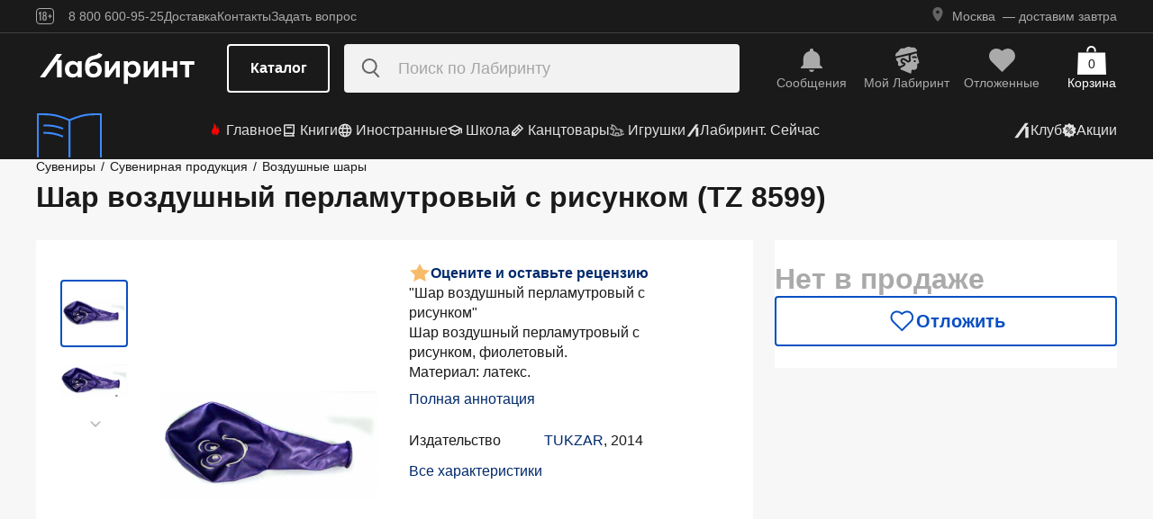

--- FILE ---
content_type: text/html;charset=utf-8
request_url: https://www.labirint.ru/souvenir/455953/
body_size: 27922
content:
<!DOCTYPE html><html  lang="ru" data-capo=""><head><meta charset="utf-8">
<meta name="viewport" content="width=device-width, initial-scale=1, maximum-scale=2">
<title>Книга: Шар воздушный перламутровый с рисунком (TZ 8599) - . Купить книгу, читать рецензии | Лабиринт</title>
<link rel="stylesheet" href="https://ssr.labirint.ru/v3/20250602-32614/_nuxt/entry.B5KsMbnj.css" crossorigin>
<link rel="stylesheet" href="https://ssr.labirint.ru/v3/20250602-32614/_nuxt/_id_.DNtBHvhh.css" crossorigin>
<link rel="modulepreload" as="script" crossorigin href="https://ssr.labirint.ru/v3/20250602-32614/_nuxt/BojqCmhe.js">
<link rel="preload" as="font" crossorigin href="https://ssr.labirint.ru/v3/20250602-32614/nuxt/pt-root-ui_vf.woff2">
<link rel="modulepreload" as="script" crossorigin href="https://ssr.labirint.ru/v3/20250602-32614/_nuxt/CNdj-shT.js">
<link rel="modulepreload" as="script" crossorigin href="https://ssr.labirint.ru/v3/20250602-32614/_nuxt/DQvURyOl.js">
<link rel="prefetch" as="script" crossorigin href="https://ssr.labirint.ru/v3/20250602-32614/_nuxt/DLJ_4NMK.js">
<link rel="prefetch" as="script" crossorigin href="https://ssr.labirint.ru/v3/20250602-32614/_nuxt/CB112E2P.js">
<link rel="prefetch" as="script" crossorigin href="https://ssr.labirint.ru/v3/20250602-32614/_nuxt/Dym_awWQ.js">
<link rel="prefetch" as="style" crossorigin href="https://ssr.labirint.ru/v3/20250602-32614/_nuxt/PdfPreview.CJhXRIXk.css">
<link rel="prefetch" as="script" crossorigin href="https://ssr.labirint.ru/v3/20250602-32614/_nuxt/8fAj0F0W.js">
<meta name="yandex-verification" content="07c328b5fff3a7b7">
<meta name="msapplication-TileColor" content="#da532c">
<meta name="theme-color" content="#ffffff">
<meta name="keywords" content="лабиринт книжный магазин интернет книги бестселлеры новинки москва большой сайт новый сеть официальная дешево">
<link rel="apple-touch-icon" sizes="180x180" href="/nuxt/images/favicon/apple-touch-icon.png">
<link rel="icon" type="image/png" sizes="32x32" href="/nuxt/images/favicon/favicon-32x32.png">
<link rel="icon" type="image/png" sizes="16x16" href="/nuxt/images/favicon/favicon-16x16.png">
<link rel="icon" type="image/png" sizes="150x150" href="/nuxt/images/favicon/mstile-150x150.png">
<link rel="manifest" href="/nuxt/site.webmanifest">
<link rel="mask-icon" href="/nuxt/images/favicon/safari-pinned-tab.svg" color="#5bbad5">
<link rel="icon" type="image/x-icon" href="/nuxt/images/favicon/favicon.ico">
<script type="text/javascript">window.digitalData={page:{},user:{},product:{},cart:{},waitlist:{},save:{},listing:[],transaction:{},sets:{}}; var dataLayer = [];</script>
<meta name="robots" content="INDEX, FOLLOW">
<link rel="canonical" href="https://www.labirint.ru/souvenir/455953/">
<meta content="Книга: Шар воздушный перламутровый с рисунком (TZ 8599) - . Купить книгу, читать рецензии | Лабиринт" property="og:title">
<meta name="description" content="Книга: Шар воздушный перламутровый с рисунком (TZ 8599).📙 Автор: . Аннотация, 🔝 отзывы читателей, иллюстрации. Купить книгу по привлекательной цене среди миллиона книг &quot;Лабиринта&quot; | ISBN 4690219070213, 4-690219-070-213">
<meta content="Книга: Шар воздушный перламутровый с рисунком (TZ 8599).📙 Автор: . Аннотация, 🔝 отзывы читателей, иллюстрации. Купить книгу по привлекательной цене среди миллиона книг &quot;Лабиринта&quot; | ISBN 4690219070213, 4-690219-070-213" property="og:description">
<meta content="https://www.labirint.ru/souvenir/455953/" property="og:url">
<meta name="twitter:card" content="summary">
<meta name="twitter:title" content="Книга: Шар воздушный перламутровый с рисунком (TZ 8599) - . Купить книгу, читать рецензии | Лабиринт">
<meta name="twitter:description" content="Книга: Шар воздушный перламутровый с рисунком (TZ 8599).📙 Автор: . Аннотация, 🔝 отзывы читателей, иллюстрации. Купить книгу по привлекательной цене среди миллиона книг &quot;Лабиринта&quot; | ISBN 4690219070213, 4-690219-070-213">
<meta content="//imo10.labirint.ru/books/455953/cover.jpg/484-0" property="og:image">
<meta name="twitter:image" content="//imo10.labirint.ru/books/455953/cover.jpg/484-0">
<script type="module" src="https://ssr.labirint.ru/v3/20250602-32614/_nuxt/BojqCmhe.js" crossorigin></script>
<script id="unhead:payload" type="application/json">{"title":"Лабиринт | Книжный интернет-магазин: купить книги, новинки, бестселлеры"}</script>
<link rel="preload" as="fetch" fetchpriority="low" crossorigin="anonymous" href="https://ssr.labirint.ru/v3/20250602-32614/_nuxt/builds/meta/0bd9cb90-1a03-4446-941c-82f3d6912282.json"></head><body><!--teleport start anchor--><!----><!--teleport anchor--><!--teleport start anchor--><!----><!--teleport anchor--><!--teleport start anchor--><!----><!--teleport anchor--><!--teleport start anchor--><!----><!--teleport anchor--><!--teleport start anchor--><!----><!--teleport anchor--><!--teleport start anchor--><!----><!--teleport anchor--><!--teleport start anchor--><!----><!--teleport anchor--><div id="__nuxt"><!--[--><!--[--><header class="_header_1mu89_1"><div class="_top_132ev_1"><div class="_wrapper_132ev_11 wrap"><svg height="18" width="20" class="mr-16"><use xlink:href="#is-icon-age"></use></svg><div class="_navigation_132ev_22"><!--[--><span class="_popover_8lupv_2" tabindex="0" style="--popover-offset:15px;--popover-content-padding:12px 16px;--popover-content-max-width:320px;"><!--[--><span class="_item_132ev_28 cursor-pointer">8 800 600-95-25</span><!--]--><!----></span><!--teleport start--><!--teleport end--><!--]--><a href="https://www.labirint.ru/help/" rel="noopener noreferrer" class="_item_132ev_28">Доставка</a><a href="https://www.labirint.ru/contact/" rel="noopener noreferrer" class="_item_132ev_28">Контакты</a><a href="https://www.labirint.ru/support/" rel="noopener noreferrer" class="_item_132ev_28">Задать вопрос</a></div><div></div></div></div><div class="_main_40h9x_41"><div class="_wrapper_40h9x_53 wrap"><!----><button aria-label="Открыть меню" class="_hamburger_40h9x_97"><svg class="_hamburgerIcon_40h9x_114"><use xlink:href="#is-icon-hamburger"></use></svg></button><a href="https://www.labirint.ru/" rel="noopener noreferrer" class="_logoLink_40h9x_1"><img class="_logo_40h9x_1" src="https://ssr.labirint.ru/v3/20250602-32614/nuxt/images/Lab_logo.svg" alt="Логотип" loading="lazy" fetchpriority="low"></a><div class="_center_40h9x_73"><button class="_catalog_40h9x_120"> Каталог </button><div class="_search_unri4_1"><img src="https://ssr.labirint.ru/v3/20250602-32614/nuxt/images/search.svg" alt="search" class="_icon_unri4_9" loading="lazy" fetchpriority="low"><input class="_input_unri4_62" placeholder="Поиск по Лабиринту" type="search"><!----><!----><!----></div></div><div class="_actions_40h9x_87"><!--[--><div class="_actions_1a3wc_1"><a href="https://www.labirint.ru/cabinet/" class="_action_1a3wc_1" aria-label="Перейти в раздел сообщений" referrerpolicy="same-origin"><img class="_icon_1a3wc_41" src="https://ssr.labirint.ru/v3/20250602-32614/nuxt/images/is-icon-bell.svg" width="32" height="32" alt="Иконка" loading="lazy" fetchpriority="low"><span class="_text_1a3wc_53">Сообщения</span></a><!--[--><span class="_popover_8lupv_2" tabindex="0" style=""><!--[--><a href="https://www.labirint.ru/cabinet/" class="_action_1a3wc_1" aria-label="Перейти в профиль пользователя Mой Лабиринт" referrerpolicy="same-origin"><img class="_icon_1a3wc_41" src="https://ssr.labirint.ru/v3/20250602-32614/nuxt/images/is-icon-head.svg" width="32" height="32" alt="Иконка" loading="lazy" fetchpriority="low"><span class="_text_1a3wc_53">Mой Лабиринт</span><!----></a><!--]--><!----></span><!--teleport start--><!--teleport end--><!--]--><a href="https://www.labirint.ru/cabinet/putorder/" rel="noopener noreferrer" aria-label="Перейти в раздел отложенных товаров" class="_action_1a3wc_1"><img class="_icon_1a3wc_41" src="https://ssr.labirint.ru/v3/20250602-32614/nuxt/images/is-icon-heart.svg" width="32" height="32" alt="Иконка" loading="lazy" fetchpriority="low"><span class="_text_1a3wc_53">Отложенные</span><!----></a><a href="https://www.labirint.ru/cart/" rel="noopener noreferrer" aria-label="Перейти в корзину" class="_action_1a3wc_1 _cart_1a3wc_99"><svg class="_icon_1a3wc_41"><use xlink:href="#is-icon-bag"></use></svg><span class="_text_1a3wc_53">Корзина</span><span class="_cartCount_1a3wc_104">0</span></a></div><!--]--></div></div><!----></div><div class="_wrapper_1v3h6_6 wrap"><div class="_navigation_1v3h6_1"><a href="https://www.labirint.ru/now/" rel="noopener noreferrer" class="_recomendation_1v3h6_56"><img src="/nuxt/images/nav-book.svg" alt="Рекомендуем" class="_recomendationImage_1v3h6_66" loading="lazy" fetchpriority="low"><span class="_recomendationText_1v3h6_70">Что почитать? <br> Рекомендуем</span></a><nav class="_listWrapper_1v3h6_16"><ul class="_list_1v3h6_16"><!--[--><li class="_listItem_1v3h6_26"><a href="https://www.labirint.ru/best/" rel="noopener noreferrer" class="_link_1v3h6_31"><i class="flex"><svg height="16" width="16" class="mr-4" style="color:red;"><use xlink:href="#is-icon-fire"></use></svg></i> Главное</a></li><li class="_listItem_1v3h6_26"><!--[--><span class="_popover_8lupv_2" tabindex="0" style=""><!--[--><a href="https://www.labirint.ru/books/" rel="noopener noreferrer" class="_link_1v3h6_31"><i class="flex"><svg height="16" width="16" class="mr-4"><use xlink:href="#is-icon-diary"></use></svg></i> Книги</a><!--]--><!----></span><!--teleport start--><!--teleport end--><!--]--></li><li class="_listItem_1v3h6_26"><!--[--><span class="_popover_8lupv_2" tabindex="0" style=""><!--[--><a href="https://www.labirint.ru/foreignbooks/" rel="noopener noreferrer" class="_link_1v3h6_31"><i class="flex"><svg height="16" width="16" class="mr-4"><use xlink:href="#is-icon-globus"></use></svg></i> Иностранные</a><!--]--><!----></span><!--teleport start--><!--teleport end--><!--]--></li><li class="_listItem_1v3h6_26"><a href="https://www.labirint.ru/school/" rel="noopener noreferrer" class="_link_1v3h6_31"><i class="flex"><svg height="16" width="16" class="mr-4" style=""><use xlink:href="#is-icon-square-academic-cap"></use></svg></i> Школа</a></li><li class="_listItem_1v3h6_26"><!--[--><span class="_popover_8lupv_2" tabindex="0" style=""><!--[--><a href="https://www.labirint.ru/office/" rel="noopener noreferrer" class="_link_1v3h6_31"><i class="flex"><svg height="16" width="16" class="mr-4"><use xlink:href="#is-icon-pencil"></use></svg></i> Канцтовары</a><!--]--><!----></span><!--teleport start--><!--teleport end--><!--]--></li><li class="_listItem_1v3h6_26"><!--[--><span class="_popover_8lupv_2" tabindex="0" style=""><!--[--><a href="https://www.labirint.ru/games/" rel="noopener noreferrer" class="_link_1v3h6_31"><i class="flex"><svg height="16" width="16" class="mr-4"><use xlink:href="#is-icon-games"></use></svg></i> Игрушки</a><!--]--><!----></span><!--teleport start--><!--teleport end--><!--]--></li><!--]--><li><a href="https://www.labirint.ru/now/" rel="noopener noreferrer" class="_link_1v3h6_31"><i class="flex"><svg height="16" width="16" class=""><use xlink:href="#is-icon-labirint"></use></svg></i> Лабиринт. Сейчас</a></li></ul></nav><div class="ml-auto flex items-center"><ul class="_list_1v3h6_16"><li class="_listItem_1v3h6_26"><!--[--><span class="_popover_8lupv_2" tabindex="0" style=""><!--[--><a href="https://www.labirint.ru/club/" rel="noopener noreferrer" class="_link_1v3h6_31"><svg height="20" width="20"><use xlink:href="#is-icon-labirint"></use></svg><span>Клуб</span></a><!--]--><!----></span><!--teleport start--><!--teleport end--><!--]--></li><li class="_listItem_1v3h6_26"><a href="https://www.labirint.ru/actions/" rel="noopener noreferrer" class="_link_1v3h6_31"><i class="flex"><svg height="16" width="16" class=""><use xlink:href="#is-icon-sale"></use></svg></i> Акции</a></li></ul></div></div></div><!--[--><!----><!----><!--]--><!----><!----></header><!----><svg width="0" height="0" class="_hidden_vjr9a_1"><symbol id="is-icon-arrow-down" xmlns="http://www.w3.org/2000/svg" viewBox="0 0 12 12" fill="none"><path d="M10.125 4.69531L6 8.82031L1.875 4.69531" stroke="currentColor" stroke-linecap="square"></path></symbol><symbol id="is-icon-bag" xmlns="http://www.w3.org/2000/svg" viewBox="0 0 32 32" fill="none"><path d="M15.5294 0C12.6705 0 10.3529 2.31758 10.3529 5.17647V6.58824H12.2353V5.17647C12.2353 3.35718 13.7101 1.88235 15.5294 1.88235C17.3487 1.88235 18.8235 3.35718 18.8235 5.17647V6.58824H20.7059V5.17647C20.7059 2.31758 18.3883 0 15.5294 0Z" fill="currentColor"></path><path d="M31.0588 7.52941H0.941176L0 32H32L31.0588 7.52941Z" fill="currentColor"></path></symbol><symbol id="is-icon-age" xmlns="http://www.w3.org/2000/svg" viewBox="0 0 20 18" fill="none"><path fill-rule="evenodd" clip-rule="evenodd" d="M4.15049 13.7955V5.8733H4.13619L3.00649 7.1174H2.99219V5.7875L4.40789 4.1001H5.39459V13.7955H4.15049ZM9.54449 13.8956C7.91429 13.8956 7.24219 12.9089 7.24219 11.5075V10.3635C7.24219 9.434 7.58539 8.7333 8.37189 8.4044C7.69979 8.1041 7.41379 7.4749 7.41379 6.6741V6.2308C7.41379 4.8008 8.12879 4 9.54449 4C10.9745 4 11.6895 4.8008 11.6895 6.2308V6.6741C11.6895 7.4892 11.4035 8.1041 10.7171 8.4044C11.5179 8.7333 11.8611 9.434 11.8611 10.3635V11.5075C11.8611 12.9089 11.189 13.8956 9.54449 13.8956ZM9.54536 7.93249C10.2747 7.93249 10.5035 7.46059 10.5035 6.77419V6.15929C10.5035 5.45859 10.2461 5.01529 9.54536 5.01529C8.85896 5.01529 8.60156 5.45859 8.60156 6.15929V6.77419C8.60156 7.46059 8.83036 7.93249 9.54536 7.93249ZM9.5439 12.866C10.3161 12.866 10.6164 12.3369 10.6164 11.6219V10.1204C10.6164 9.40539 10.3161 8.89059 9.5439 8.89059C8.8003 8.89059 8.5 9.40539 8.5 10.1204V11.6219C8.5 12.3369 8.8003 12.866 9.5439 12.866ZM13.2422 9.4769V8.5188H14.9582V6.6312H15.9878V8.5188H17.6895V9.4769H15.9878V11.3502H14.9582V9.4769H13.2422Z" fill="currentColor"></path><rect x="0.5" y="0.5" width="19" height="17" rx="3.5" stroke="currentColor"></rect></symbol><symbol id="is-icon-hamburger" xmlns="http://www.w3.org/2000/svg" viewBox="0 0 24 24" fill="none"><path d="M3 5.5H21M3 11.5H21M3 17.5H21" stroke="currentColor" stroke-width="1.5"></path></symbol><symbol id="is-icon-copy" xmlns="http://www.w3.org/2000/svg" viewBox="0 0 24 24" fill="none"><path d="M17 16V6H7M17 16V20H3V6H7M17 16H21V2H7V6" stroke="currentColor" stroke-width="1.5"></path></symbol><symbol id="is-icon-phone" xmlns="http://www.w3.org/2000/svg" width="25" height="24" viewBox="0 0 25 24" fill="none"><path d="M8.2825 2.96216C7.00415 2.96222 5.77816 3.47002 4.87417 4.37388C3.97035 5.27787 3.46257 6.50382 3.46252 7.78214C3.46252 15.1027 9.39684 21.0371 16.7175 21.0371C17.9958 21.0371 19.2218 20.5293 20.1258 19.6254C21.0296 18.7214 21.5374 17.4955 21.5375 16.2171L15.5125 13.8071L14.3075 16.8196H14.3069C10.647 16.8196 7.68002 13.8527 7.68002 10.1927V10.1921L10.6925 8.98716L8.2825 2.96216Z" fill="currentColor"></path></symbol></svg><!--]--><!--[--><main><!--[--><div itemscope itemtype="http://schema.org/Organization"><meta itemprop="name" content="Лабиринт.ру"><div itemprop="address" itemscope itemtype="http://schema.org/PostalAddress"><meta itemprop="streetAddress" content="2-й Рощинский проезд, д.8, стр.4 (Бизнес-центр &quot;Серпуховской двор&quot;)"><meta itemprop="postalCode" content="115419"><meta itemprop="addressLocality" content="Москва, Россия"></div><meta itemprop="telephone" content="8 800 600-95-25"><meta itemprop="email" content="shop@labirintmail.ru"></div><!----><!--]--><article itemscope itemtype="http://schema.org/Product"><!--[--><!----><!--[--><!--[--><!----><!----><!----><!----><!----><!----><!----><!----><!----><!----><!----><!----><!--]--><div itemscope itemtype="http://schema.org/Organization"><meta itemprop="name" content="Лабиринт.ру"><div itemprop="address" itemscope itemtype="http://schema.org/PostalAddress"><meta itemprop="streetAddress" content="2-й Рощинский проезд, д.8, стр.4 (Бизнес-центр &quot;Серпуховской двор&quot;)"><meta itemprop="postalCode" content="115419"><meta itemprop="addressLocality" content="Москва, Россия"></div><meta itemprop="telephone" content="8 800 600-95-25"><meta itemprop="email" content="shop@labirintmail.ru"></div><meta itemprop="name" content="Книга: Шар воздушный перламутровый с рисунком (TZ 8599) - . Купить книгу, читать рецензии | Лабиринт"><meta itemprop="image" content="//imo10.labirint.ru/books/455953/cover.jpg/484-0"><meta itemprop="description" content="Книга: Шар воздушный перламутровый с рисунком (TZ 8599).📙 Автор: . Аннотация, 🔝 отзывы читателей, иллюстрации. Купить книгу по привлекательной цене среди миллиона книг &amp;quot;Лабиринта&amp;quot; | ISBN 4690219070213, 4-690219-070-213"><div itemprop="offers" itemtype="http://schema.org/Offer" itemscope><meta itemprop="url" content="https://www.labirint.ru/souvenir/455953/"><meta itemprop="availability" content="https://schema.org/InStock"><meta itemprop="priceCurrency" content="RUB"><meta itemprop="itemCondition" content="https://schema.org/NewCondition"><meta itemprop="price" content="10"><div itemprop="seller" itemtype="http://schema.org/Organization" itemscope><meta itemprop="name" content="Лабиринт.ру"></div></div><meta itemprop="sku" content="455953"><meta itemprop="isbn" content="4690219070213, 4-690219-070-213"><div itemprop="brand" itemtype="http://schema.org/Thing" itemscope><meta itemprop="name" content="TUKZAR"><meta itemprop="author" content=""></div><!--]--><!--]--><div class="relative _wrapper_1qi1y_3 container"><div itemscope itemtype="http://schema.org/BreadcrumbList"><!--[--><span itemprop="itemListElement" itemscope itemtype="http://schema.org/ListItem"><a href="https://www.labirint.ru/souvenir/" rel="noopener noreferrer" class="_link_1qi1y_53" itemprop="item"><span itemprop="name">Сувениры</span></a><span style="" class="_separator_1qi1y_62">/</span><meta itemprop="position" content="1"></span><span itemprop="itemListElement" itemscope itemtype="http://schema.org/ListItem"><a href="https://www.labirint.ru/genres/800/" rel="noopener noreferrer" class="_link_1qi1y_53" itemprop="item"><span itemprop="name">Сувенирная продукция</span></a><span style="" class="_separator_1qi1y_62">/</span><meta itemprop="position" content="2"></span><span itemprop="itemListElement" itemscope itemtype="http://schema.org/ListItem"><a href="https://www.labirint.ru/genres/2677/" rel="noopener noreferrer" class="_link_1qi1y_53" itemprop="item"><span itemprop="name">Воздушные шары</span></a><span style="display:none;" class="_separator_1qi1y_62">/</span><meta itemprop="position" content="3"></span><!--]--></div></div><div class="_grid_q1c81_1 container container--8"><header class="_header_5o36c_1 area-header"><h1 class="_h1_5o36c_18" itemprop="name">Шар воздушный перламутровый с рисунком (TZ 8599)<!----></h1><!----></header><div class="_info_ctofl_1 area-info"><div class="_wrapper_ctofl_41"><section class="_section_1i6do_1 _gallery_ctofl_60"><!----><div class="_content_1i6do_16"><!----><div class="_slider_9s0ss_1" style=""><div class="_slides_9s0ss_8" style="transform:translateX(-0%);"><!--[--><div class="_slide_9s0ss_1"><div class="_content_1u6ml_1"><!--[--><img loading="lazy" fetchpriority="low" class="_image_1qke2_7" src="//imo10.labirint.ru/books/455953/cover.jpg/242-0" srcset="//imo10.labirint.ru/books/455953/cover.jpg/484-0 2x" alt width="242" height="0"><!--]--><!----></div></div><div class="_slide_9s0ss_1"><div class="_content_1u6ml_1"><!--[--><img loading="lazy" fetchpriority="low" class="_image_1qke2_7" src="//imo10.labirint.ru/books/455953/scrn_big_1.jpg/242-0" srcset="//imo10.labirint.ru/books/455953/scrn_big_1.jpg/484-0 2x" alt width="242" height="0"><!--]--><!----></div></div><!--]--></div></div></div><div class="_items_8cvor_1"><div class="_item_8cvor_1"><!--[--><span class="_dot_8cvor_20 _activeDot_8cvor_27"></span><span class="_dot_8cvor_20"></span><!--]--></div><!----></div><div class="_gallery_6awvc_1"><div class="opacity-0 rotate-270 cursor-pointer" aria-label="Перейти к слайду 1" aria-disabled="true"><img src="https://ssr.labirint.ru/v3/20250602-32614/nuxt/images/icons/slider/ArrowSlider.svg" width="17" height="17" alt="Перейти к слайду 1" loading="lazy" fetchpriority="low"></div><!--[--><div class="_slide_6awvc_15 _active_6awvc_26"><img loading="lazy" fetchpriority="low" class="_image_1qke2_7" src="//imo10.labirint.ru/books/455953/cover.jpg/75-0" srcset="//imo10.labirint.ru/books/455953/cover.jpg/150-0 2x" alt="Миниатюра 1" width="75" height="0"><!----></div><div class="_slide_6awvc_15"><img loading="lazy" fetchpriority="low" class="_image_1qke2_7" src="//imo10.labirint.ru/books/455953/scrn_big_1.jpg/75-0" srcset="//imo10.labirint.ru/books/455953/scrn_big_1.jpg/150-0 2x" alt="Миниатюра 2" width="75" height="0"><!----></div><!--]--><div class="cursor-pointer rotate-90" aria-label="Перейти к слайду -1" aria-disabled="false"><img src="https://ssr.labirint.ru/v3/20250602-32614/nuxt/images/icons/slider/ArrowSlider.svg" width="17" height="17" alt="Перейти к слайду -1" loading="lazy" fetchpriority="low"></div></div><!----></section><div class="_content_ctofl_28"><div itemprop="aggregateRating" itemtype="http://schema.org/AggregateRating" itemscope class="_rating_ctofl_69"><meta itemprop="ratingValue" content="0"><meta itemprop="ratingCount" content="0"><meta itemprop="reviewCount" content="0"><div class="_rating_zg87a_1 text-med-16 cursor-pointer"><!--[--><img src="https://ssr.labirint.ru/v3/20250602-32614/nuxt/images/icons/star.svg" alt="Рейтинг" loading="lazy" fetchpriority="low"><div class="cursor-pointer text-blue-800">Оцените и оставьте рецензию</div><!--]--></div></div><div class="hidden md:block"><!--[--><div class="_text_ctofl_17"><div>"Шар воздушный перламутровый с рисунком"<br/>Шар воздушный перламутровый с рисунком, фиолетовый.<br/>Материал: латекс.</div><div class="_tabs_up3jt_1 hidden md:flex"><!----></div></div><div class="text-blue-800 link cursor-pointer mt-8">Полная аннотация</div><!--]--><div class="_features_ctofl_78"><!--[--><!--[--><!----><!--]--><!--[--><div class="_feature_mmfyx_1"><div class="_name_mmfyx_9 text-black">Издательство</div><div><!--[--><!--[--><!--[--><a href="https://www.labirint.ru/pubhouse/2658/" rel="noopener noreferrer" class="text-blue-800">TUKZAR</a><span>, </span><!--]--><!--[--><span>2014</span><!----><!--]--><!--]--><!----><!--]--></div></div><!--]--><!--[--><!----><!--]--><!--[--><!----><!--]--><!--]--></div><div class="text-blue-800 link cursor-pointer mt-8">Все характеристики</div></div></div></div><!--[--><div class="flex-col gap-8 hidden md:flex"><!----><!----><!----><!----><!----><!----></div><!--]--></div><div class="flex-col gap-8 area-messages md:hidden flex mt-8"><!----><!----><!----><!----><!----><!----></div><section class="bg-white _section_1o5rn_2 area-about gap-32"><!--[--><div class="_wrapper_eijg8_1" id="annotation"><!----><div class="_header_eijg8_24"><!--[--><h2 class="text-bold-20-md-28 m-0">Аннотация</h2><div class="_tabs_up3jt_1 flex md:hidden"><!----></div><!--]--><!----></div><div class="_content_eijg8_12"><div class="_wrapper_1rsml_1"><div><div>"Шар воздушный перламутровый с рисунком"<br/>Шар воздушный перламутровый с рисунком, фиолетовый.<br/>Материал: латекс.</div><!----></div><div class="_tabs_up3jt_1 hidden md:flex"><!----></div></div></div></div><!----><div class="flex flex-col gap-16 md:gap-20" id="сharacteristics"><h2 class="text-bold-20-md-28 m-0">Характеристики</h2><div class="_wrapper_u86in_1"><div class="_left_u86in_12 flex"><!--[--><!--[--><!----><!--]--><!--[--><!----><!--]--><!--[--><!----><!--]--><!--[--><!----><!--]--><!--[--><div class="_feature_mmfyx_1"><div class="_name_mmfyx_9 text-black">Издательство</div><div><!--[--><!--[--><!--[--><a href="https://www.labirint.ru/pubhouse/2658/" rel="noopener noreferrer" class="text-blue-800">TUKZAR</a><span>, </span><!--]--><!--[--><span>2014</span><!----><!--]--><!--]--><!----><!--]--></div></div><!--]--><!--[--><!----><!--]--><!--[--><!----><!--]--><!--[--><!----><!--]--><!--[--><!----><!--]--><!--]--></div><div style="" class="_right_u86in_12"><!--[--><div class="_feature_mmfyx_1"><div class="_name_mmfyx_9 text-black">ID товара</div><div class="text-black"><span>455953</span> <!----></div></div><div class="_feature_mmfyx_1"><div class="_name_mmfyx_9 text-black">ISBN</div><div class="text-black"><span>4690219070213, 4-690219-070-213</span> <!----></div></div><div class="_feature_mmfyx_1"><div class="_name_mmfyx_9 text-black">Вес</div><div class="text-black"><span>2</span> <span>г</span></div></div><div class="_feature_mmfyx_1"><div class="_name_mmfyx_9 text-black">Размеры</div><div class="text-black"><span>122x45x3</span> <span>мм</span></div></div><!--]--></div></div><div class="cursor-pointer flex _list_1esc6_1 md:hidden"><div class="text-blue-800 link">Все характеристики</div><img class="" src="https://ssr.labirint.ru/v3/20250602-32614/nuxt/images/icons/slider/ArrowSliderInfoDown.svg" alt="Все характеристики" loading="lazy" fetchpriority="low"></div></div><!--]--></section><!----><!----><!----><section class="bg-white _section_1o5rn_2 _price_q1c81_25 area-price py-24 xl:mt-22"><!--[--><!--[--><!----><div class="_block_zuu52_1"><div class="text-bold-32 text-gray-600 mt-24 md:mt-0">Нет в продаже</div><!----><!----><!----><!----><div class="_price_zuu52_13"><!----><!----><!--[--><button class="_button_ssd04_1 _is-m_ssd04_85 _is-outline_ssd04_116 _is-expanded_ssd04_98 _is-rounded_ssd04_94" type="button"><img class="_icon_ssd04_54" src="/nuxt/images/icons/is-icon-heart-outline-blue-600.svg" alt="heart-outline-blue-600" loading="eager" fetchpriority="low"><!----><div class="flex flex-col"><span class="_label_ssd04_48">Отложить</span><!--[--><!--]--></div></button><!--]--></div><!----></div><!--]--><!--]--></section></div><!----><div class="bg-white mt-24"><!----><div class="_container_xckzx_87 container py-24" id="review"><div class="text-bold-20-md-28">Отзывы на товар</div><div class="_wrapper_pj416_13 _books_xckzx_1 area-books"><div class="_subtitle_pj416_27">Покупали этот товар? Как он вам?</div><div class="flex gap-0.5 mt-16 xl:mt-24"><!--[--><svg class="_svg_pj416_77 text-light-gold" width="32" height="32"><use xlink:href="#is-icon-rate-star"></use></svg><svg class="_svg_pj416_77 text-light-gold" width="32" height="32"><use xlink:href="#is-icon-rate-star"></use></svg><svg class="_svg_pj416_77 text-light-gold" width="32" height="32"><use xlink:href="#is-icon-rate-star"></use></svg><svg class="_svg_pj416_77 text-light-gold" width="32" height="32"><use xlink:href="#is-icon-rate-star"></use></svg><svg class="_svg_pj416_77 text-light-gold" width="32" height="32"><use xlink:href="#is-icon-rate-star"></use></svg><!--]--></div><!----><div class="_text_pj416_40 mt-20">Мы всегда рады честным, конструктивным отзывам.</div><div class="_buttons_pj416_1 mt-24"><!--[--><a href="https://www.labirint.ru/reviews/add/goods/455953/" rel="noopener noreferrer" class="_btn_pj416_52">Написать рецензию</a><!--]--></div></div><!----><img src="https://ssr.labirint.ru/v3/20250602-32614/nuxt/images/icons/feedback.svg" alt="" class="_feedback_xckzx_76 area-feedback" loading="lazy" fetchpriority="low"><div class="_item_xckzx_10 area-item"><!--[--><div class="text-left"><div class="_reviews_2l6tv_1 p-16"><div class="_profile_2l6tv_16"><div class="_avatar_2l6tv_60"><img class="_avatarImg_2l6tv_74" src="/nuxt/images/icons/default_avatar.png" alt="avatar" loading="lazy" fetchpriority="low"><img class="_checkmark_2l6tv_36" src="https://ssr.labirint.ru/v3/20250602-32614/nuxt/images/icons/checkmark.svg" alt="checkmark" loading="lazy" fetchpriority="low"><span class="_checkmarkHint_2l6tv_42">Товар куплен</span></div><div class="_person_2l6tv_81"><div class="flex space-between"><a href="https://www.labirint.ru/reviews/all/1615524/" rel="noopener noreferrer" class="_linkProfile_2l6tv_95">Лариса Архипова</a><div class="hidden text-black md:flex md:absolute md:right-0">12 февраля 2015 в 7:07</div></div><div class="_rating_2l6tv_102"><div class="_review_2l6tv_1"> Рецензий <span class="_countReview_2l6tv_119">6</span></div><span class="text-gray-500">•</span><div class="_likes_2l6tv_110"> Оценок <span class="_countLikes_2l6tv_120">+3</span></div><span class="hidden text-gray-500 md:block">•</span><div class="_rate_2l6tv_111"> Рейтинг <span class="font-600">0</span></div></div></div></div><!----><div class=""><div><span class="">качество хорошее, но размерчик маловат...и тонковатые</span><!----></div></div><div class="_feedback_2l6tv_137"><div class="_like_2l6tv_110">Понравился отзыв? <div class="_reaction_2l6tv_149"><svg class="_svgLike_2l6tv_157 text-gray-700" width="24" height="24"><use xlink:href="#is-icon-like"></use></svg><span class="text-gray-700">Да</span></div></div></div></div></div><div class="text-left"><div class="_reviews_2l6tv_1 p-16"><div class="_profile_2l6tv_16"><div class="_avatar_2l6tv_60"><img class="_avatarImg_2l6tv_74" src="/nuxt/images/icons/default_avatar.png" alt="avatar" loading="lazy" fetchpriority="low"><img class="_checkmark_2l6tv_36" src="https://ssr.labirint.ru/v3/20250602-32614/nuxt/images/icons/checkmark.svg" alt="checkmark" loading="lazy" fetchpriority="low"><span class="_checkmarkHint_2l6tv_42">Товар куплен</span></div><div class="_person_2l6tv_81"><div class="flex space-between"><a href="https://www.labirint.ru/reviews/all/2899155/" rel="noopener noreferrer" class="_linkProfile_2l6tv_95">Svetlanych</a><div class="hidden text-black md:flex md:absolute md:right-0">19 декабря 2014 в 13:29</div></div><div class="_rating_2l6tv_102"><div class="_review_2l6tv_1"> Рецензий <span class="_countReview_2l6tv_119">65</span></div><span class="text-gray-500">•</span><div class="_likes_2l6tv_110"> Оценок <span class="_countLikes_2l6tv_120">+50</span></div><span class="hidden text-gray-500 md:block">•</span><div class="_rate_2l6tv_111"> Рейтинг <span class="font-600">0</span></div></div></div></div><!----><div class=""><div><span class="">Рассчитывала получить пять фиолетовых шариков, а пришли разноцветные. Качество хорошее.</span><!----></div></div><div class="_feedback_2l6tv_137"><div class="_like_2l6tv_110">Понравился отзыв? <div class="_reaction_2l6tv_149"><svg class="_svgLike_2l6tv_157 text-gray-700" width="24" height="24"><use xlink:href="#is-icon-like"></use></svg><span class="text-gray-700">Да</span></div></div></div></div></div><!--]--></div><div class="_allReviews_xckzx_60 area-allReviews flex items-center mt-28"><!----></div></div><!--[--><!--]--><!----></div></article></main><!----><!----><svg width="0" height="0" class="_hidden_vjr9a_1"><symbol id="is-icon-read" xmlns="http://www.w3.org/2000/svg" viewBox="0 0 24 24" fill="none"><path d="M11.9975 7.85231C11.9975 7.85231 11.9975 15.256 11.9975 20M11.9975 7.85231C12.6442 5.22906 21 4 21 4C21 6.53878 21 17.1028 21 17.1028C21 17.1028 14.376 16.9447 11.9975 20M11.9975 7.85231C11.3508 5.22906 3 4 3 4C3 6.63578 3 17.1028 3 17.1028C3 17.1028 9.661 16.996 11.9975 20" stroke="currentColor" stroke-width="1.5" stroke-linecap="round"></path></symbol><symbol id="is-icon-content" viewBox="0 0 24 24" fill="none" xmlns="http://www.w3.org/2000/svg"><path d="M2 7H4" stroke="currentColor" stroke-width="1.5"></path><path d="M6 7H22" stroke="currentColor" stroke-width="1.5"></path><path d="M2 12H4" stroke="currentColor" stroke-width="1.5"></path><path d="M6 12H22" stroke="currentColor" stroke-width="1.5"></path><path d="M2 17H4" stroke="currentColor" stroke-width="1.5"></path><path d="M6 17H22" stroke="currentColor" stroke-width="1.5"></path></symbol><symbol id="is-icon-rate-star" viewBox="0 0 32 32"><path d="M16.474 23.845L16.0046 23.6081L15.5351 23.845L8.3689 27.4605L9.72621 19.866L9.82585 19.3084L9.41222 18.9215L3.70261 13.5805L11.6342 12.4744L12.1698 12.3998L12.4171 11.9188L16.0046 4.94299L19.592 11.9188L19.8394 12.3998L20.375 12.4744L28.3065 13.5805L22.5969 18.9215L22.1833 19.3084L22.2829 19.866L23.6402 27.4605L16.474 23.845Z" stroke="currentColor" stroke-width="2.08448"></path></symbol><symbol id="is-icon-delivery-car" xmlns="http://www.w3.org/2000/svg" viewBox="0 0 22 22" fill="currentColor"><path fill-rule="evenodd" clip-rule="evenodd" d="M20.536 9.92474C20.2995 9.60736 19.8738 7.96047 19.6787 6.80852L19.5763 6.20279H16.3537V4.96762C16.3537 4.43301 15.9168 4 15.3785 4H1.97302C1.43421 4 0.997803 4.43301 0.997803 4.96762V14.9404H2.23633C2.31873 16.4678 3.58895 17.6865 5.14345 17.6865C6.69794 17.6865 7.96865 16.4678 8.05106 14.9404H14.2126C14.2117 14.9567 14.2106 14.973 14.2094 14.9893C14.2069 15.0251 14.2044 15.0609 14.2044 15.0971C14.2044 16.6981 15.5126 18 17.1203 18C18.7274 18 20.0352 16.6981 20.0352 15.0971C20.0352 15.0487 20.0319 15.0015 20.0286 14.9541V14.954V14.954V14.954L20.0259 14.9143C20.8422 14.8857 21.9978 14.6961 21.9978 13.9684V10.8527L21.3703 10.528L21.366 10.5258C21.0179 10.345 20.7423 10.2018 20.536 9.92474ZM16.3616 10.8986V7.66797H18.3588C18.5231 8.56968 18.8508 10.1386 19.2458 10.9222H16.3616V10.8986ZM3.68579 14.7835C3.68579 15.5837 4.33772 16.2349 5.13838 16.2349C5.93952 16.2349 6.59145 15.5837 6.59145 14.7835C6.59145 13.9828 5.93952 13.332 5.13838 13.332C4.33772 13.332 3.68579 13.9828 3.68579 14.7835ZM17.1223 16.5513C16.3211 16.5513 15.6692 15.9001 15.6692 15.0999C15.6692 14.2996 16.3211 13.6484 17.1223 13.6484C17.9234 13.6484 18.5744 14.2996 18.5744 15.0999C18.5744 15.9001 17.9234 16.5513 17.1223 16.5513ZM6.13965 10.5332C6.62083 10.3806 6.93972 10.13 7.1776 9.73216C7.4749 9.23636 7.53439 8.4245 7.58298 6.77344H11.0157V11.4377H9.98319V7.76518H8.55603C8.46413 9.60691 8.09116 11.0836 6.33963 11.5195L6.13965 10.5332Z"></path></symbol><symbol id="is-icon-book" xmlns="http://www.w3.org/2000/svg" viewBox="0 0 17 16" fill="none"><g clip-path="url(#clip0_903_30503)"><path d="M8.54492 4.77359C8.54492 4.77359 8.54492 10.532 8.54492 14.2218M8.54492 4.77359C9.04792 2.73328 15.5469 1.77734 15.5469 1.77734C15.5469 3.75195 15.5469 11.9684 15.5469 11.9684C15.5469 11.9684 10.3949 11.8454 8.54492 14.2218M8.54492 4.77359C8.04192 2.73328 1.54688 1.77734 1.54688 1.77734C1.54688 3.82739 1.54688 11.9684 1.54688 11.9684C1.54688 11.9684 6.72765 11.8853 8.54492 14.2218" stroke="currentColor" stroke-width="1.4" stroke-linecap="round"></path></g><defs><clipPath id="clip0_903_30503"><rect width="16" height="16" fill="white" transform="translate(0.546875)"></rect></clipPath></defs></symbol><symbol id="is-icon-diary" viewBox="0 0 16 16" fill="none" xmlns="http://www.w3.org/2000/svg"><path d="M13.3333 14.0078H12.3333M2.66663 11.265V2.67448C2.66663 2.30629 2.9651 2.00781 3.33329 2.00781H13.3333V11.265H12.3333M2.66663 11.265V13.3411C2.66663 13.7093 2.9651 14.0078 3.33329 14.0078H12.3333M2.66663 11.265H12.3333M9.99996 4.75067H5.99996M12.3333 14.0078V11.265" stroke="currentColor" stroke-width="1.5" stroke-linecap="square"></path></symbol><symbol id="is-icon-fire" viewBox="0 0 16 16" fill="none" xmlns="http://www.w3.org/2000/svg"><g clip-path="url(#clip0_1032_22034)"><path fill-rule="evenodd" clip-rule="evenodd" d="M7.66624 10.4323C7.3448 12.3868 8.73237 13.4057 9.07517 13.3054C10.7596 12.8125 11.9953 11.1925 11.9953 9.2701C11.9953 8.3818 12.1818 5.57283 10.2108 2.78159C10.5792 6.07022 9.1193 6.73357 9.1193 6.73357C9.96043 2.47583 7.43403 0.743111 5.62205 0.0078125C8.3242 3.03112 4 6.95645 4 9.2701C4 11.1867 5.22815 12.8026 6.90472 13.3009C7.25209 13.4041 6.47844 12.0476 7.66624 10.4323Z" fill="currentColor"></path></g><defs><clipPath id="clip0_1032_22034"><rect width="16" height="16" fill="currentColor" transform="translate(0 0.0078125)"></rect></clipPath></defs></symbol><symbol id="is-icon-gift" viewBox="0 0 16 16" fill="none" xmlns="http://www.w3.org/2000/svg"><g clip-path="url(#clip0_1032_22062)"><path d="M12.8 7.34131V13.3413H3.2V7.34131M8 13.3413V4.34131M8 4.34131L5.3 4.34131C4.90218 4.34131 4.52064 4.18327 4.23934 3.90197C3.95804 3.62066 3.8 3.23913 3.8 2.84131C3.8 2.44348 3.95804 2.06195 4.23934 1.78065C4.52064 1.49934 4.90218 1.34131 5.3 1.34131C7.4 1.34131 8 4.34131 8 4.34131ZM8 4.34131L10.7 4.34131C11.0978 4.34131 11.4794 4.18327 11.7607 3.90197C12.042 3.62066 12.2 3.23913 12.2 2.84131C12.2 2.44348 12.042 2.06195 11.7607 1.78065C11.4794 1.49934 11.0978 1.34131 10.7 1.34131C8.6 1.34131 8 4.34131 8 4.34131ZM2 4.34131H14V7.34131H2V4.34131Z" stroke="currentColor" stroke-width="1.5" stroke-linecap="square"></path></g><defs><clipPath id="clip0_1032_22062"><rect width="16" height="16" fill="currentColor" transform="translate(0 0.0078125)"></rect></clipPath></defs></symbol><symbol id="is-icon-globus" viewBox="0 0 16 16" fill="none" xmlns="http://www.w3.org/2000/svg"><g clip-path="url(#clip0_1032_22042)"><path d="M8.66671 1.37464C8.66671 1.37464 10.6667 4.00798 10.6667 8.00798C10.6667 12.008 8.66671 14.6413 8.66671 14.6413M7.33337 14.6413C7.33337 14.6413 5.33337 12.008 5.33337 8.00798C5.33337 4.00798 7.33337 1.37464 7.33337 1.37464M1.75337 10.3413H14.2467M1.75337 5.67464H14.2467M1.33337 8.00798C1.33337 11.69 4.31804 14.6746 8.00004 14.6746C11.682 14.6746 14.6667 11.69 14.6667 8.00798C14.6667 4.32598 11.682 1.34131 8.00004 1.34131C4.31804 1.34131 1.33337 4.32598 1.33337 8.00798Z" stroke="currentColor" stroke-width="1.5" stroke-linecap="round" stroke-linejoin="round"></path></g><defs><clipPath id="clip0_1032_22042"><rect width="16" height="16" fill="currentColor" transform="translate(0 0.0078125)"></rect></clipPath></defs></symbol><symbol id="is-icon-list" viewBox="0 0 17 16" fill="none" xmlns="http://www.w3.org/2000/svg"><g clip-path="url(#clip0_868_35503)"><path d="M0.546875 4.19922H2.54688" stroke="currentColor" stroke-width="1.2"></path><path d="M4.14697 4.19922H16.547" stroke="currentColor" stroke-width="1.2"></path><path d="M0.546875 8.19922H2.54688" stroke="currentColor" stroke-width="1.2"></path><path d="M4.14697 8.19922H16.547" stroke="currentColor" stroke-width="1.2"></path><path d="M0.546875 12.1992H2.54688" stroke="currentColor" stroke-width="1.2"></path><path d="M4.14697 12.1992H16.547" stroke="currentColor" stroke-width="1.2"></path></g><defs><clipPath id="clip0_868_35503"><rect width="16" height="16" fill="white" transform="translate(0.546875)"></rect></clipPath></defs></symbol><symbol id="is-icon-pencil" viewBox="0 0 16 16" fill="none" xmlns="http://www.w3.org/2000/svg"><g clip-path="url(#clip0_1032_22057)"><path d="M2.66675 9.7217L2.83817 13.3215L6.43798 13.4929M2.66675 9.7217L8.02362 4.36484M2.66675 9.7217L4.55237 11.6073M6.43798 13.4929L11.7949 8.13607M6.43798 13.4929L4.55237 11.6073M11.7949 8.13607L14.1519 5.77905L10.3806 2.00781L8.02362 4.36484M11.7949 8.13607L9.90924 6.25045M8.02362 4.36484L9.90924 6.25045M9.90924 6.25045L4.55237 11.6073" stroke="currentColor" stroke-width="1.5"></path></g><defs><clipPath id="clip0_1032_22057"><rect width="16" height="16" fill="currentColor" transform="translate(0 0.0078125)"></rect></clipPath></defs></symbol><symbol id="is-icon-labirint" viewBox="0 0 20 20" fill="none" xmlns="http://www.w3.org/2000/svg"><path d="M14.1199 1.67432L2.11792 18.341H5.8766L14.3099 6.63496V18.341H17.7124V5.96992H14.7882L17.882 1.67432H14.1199Z" fill="currentColor"></path></symbol><symbol id="is-icon-square-academic-cap" viewBox="0 0 16 16" fill="none" xmlns="http://www.w3.org/2000/svg"><g clip-path="url(#clip0_1032_22047)"><path d="M3.55547 7.00765L7.99992 9.00765L12.6666 6.90765M3.55547 7.00765L1.33325 6.00765L7.99992 2.67432L14.6666 6.00765L12.6666 6.90765M3.55547 7.00765V11.0076L7.99992 13.0077L12.6666 11.0076V6.90765M15.3333 6.00765V11.341" stroke="currentColor" stroke-width="1.5"></path></g><defs><clipPath id="clip0_1032_22047"><rect width="16" height="16" fill="currentColor" transform="translate(0 0.0078125)"></rect></clipPath></defs></symbol><symbol id="is-icon-social-dzen" viewBox="0 0 24 24" fill="none" xmlns="http://www.w3.org/2000/svg"><path d="M14.3083 14.2986C12.4234 16.2435 12.2863 18.6682 12.1235 23.9802C17.0757 23.9802 20.4943 23.9631 22.2593 22.2495C23.9729 20.4846 23.99 16.9032 23.99 12.1138C18.6779 12.2851 16.2532 12.4136 14.3083 14.2986ZM0 12.1138C0 16.9032 0.0171357 20.4846 1.73071 22.2495C3.49569 23.9631 6.91426 23.9802 11.8665 23.9802C11.6951 18.6682 11.5666 16.2435 9.68168 14.2986C7.73678 12.4136 5.31207 12.2765 0 12.1138ZM11.8665 -0.00976562C6.92283 -0.00976562 3.49569 0.00737008 1.73071 1.72094C0.0171357 3.48592 0 7.06729 0 11.8567C5.31207 11.6854 7.73678 11.5568 9.68168 9.67192C11.5666 7.72701 11.7037 5.30231 11.8665 -0.00976562ZM14.3083 9.67192C12.4234 7.72701 12.2863 5.30231 12.1235 -0.00976562C17.0757 -0.00976562 20.4943 0.00737008 22.2593 1.72094C23.9729 3.48592 23.99 7.06729 23.99 11.8567C18.6779 11.6854 16.2532 11.5568 14.3083 9.67192Z" fill="currentColor"></path><path d="M23.99 12.1138V11.8567C18.6779 11.6854 16.2532 11.5568 14.3083 9.67192C12.4234 7.72701 12.2863 5.30231 12.1235 -0.00976562H11.8665C11.6951 5.30231 11.5666 7.72701 9.68168 9.67192C7.73678 11.5568 5.31207 11.6939 0 11.8567V12.1138C5.31207 12.2851 7.73678 12.4136 9.68168 14.2986C11.5666 16.2435 11.7037 18.6682 11.8665 23.9802H12.1235C12.2949 18.6682 12.4234 16.2435 14.3083 14.2986C16.2532 12.4136 18.6779 12.2765 23.99 12.1138Z" fill="white"></path></symbol><symbol id="is-icon-social-odnoklassniki" viewBox="0 0 25 24" fill="none" xmlns="http://www.w3.org/2000/svg"><path d="M24.1131 20.4794C24.1131 22.4183 22.5413 23.99 20.6025 23.99H3.5106C1.57173 23.99 0 22.4183 0 20.4794V3.5106C0 1.57173 1.57173 0 3.5106 0H20.6025C22.5413 0 24.1131 1.57173 24.1131 3.5106V20.4794Z" fill="currentColor"></path> <path d="M23.9884 20.3921C23.9884 22.311 22.4328 23.8666 20.5138 23.8666H3.59754C1.67861 23.8666 0.123047 22.311 0.123047 20.3921V3.59754C0.123047 1.67861 1.67868 0.123047 3.59754 0.123047H20.5138C22.4328 0.123047 23.9884 1.67868 23.9884 3.59754V20.3921Z" fill="currentColor"></path><path d="M12.0438 3.58594C9.65406 3.58594 7.7168 5.52326 7.7168 7.91299C7.7168 10.3028 9.65406 12.2402 12.0438 12.2402C14.4336 12.2402 16.3709 10.3028 16.3709 7.91299C16.3709 5.52326 14.4336 3.58594 12.0438 3.58594ZM12.0438 9.70182C11.056 9.70182 10.2551 8.90091 10.2551 7.91305C10.2551 6.9252 11.056 6.12435 12.0438 6.12435C13.0317 6.12435 13.8326 6.9252 13.8326 7.91305C13.8326 8.90091 13.0317 9.70182 12.0438 9.70182Z" fill="white"></path><path d="M13.5684 15.6829C15.3007 15.33 16.3388 14.5096 16.3937 14.4656C16.9006 14.0591 16.9821 13.3186 16.5755 12.8116C16.1691 12.3047 15.4287 12.2233 14.9216 12.6298C14.9109 12.6384 13.8037 13.4878 11.982 13.489C10.1604 13.4878 9.02978 12.6384 9.01907 12.6298C8.51204 12.2233 7.77163 12.3047 7.36517 12.8116C6.95864 13.3186 7.04007 14.0591 7.54697 14.4656C7.60264 14.5102 8.68357 15.352 10.4644 15.6966L7.98248 18.2904C7.53143 18.7582 7.54499 19.503 8.01276 19.954C8.24107 20.1741 8.53532 20.2836 8.82933 20.2836C9.13759 20.2836 9.44553 20.1631 9.67638 19.9237L11.9821 17.4675L14.5207 19.9396C14.9806 20.3988 15.7254 20.3981 16.1845 19.9383C16.6436 19.4784 16.6431 18.7335 16.1832 18.2744L13.5684 15.6829Z" fill="white"></path></symbol><symbol id="is-icon-social-telegram" viewBox="0 0 24 25" fill="none" xmlns="http://www.w3.org/2000/svg"><path d="M12 24.98C18.6274 24.98 24 19.6074 24 12.98C24 6.35256 18.6274 0.97998 12 0.97998C5.37258 0.97998 0 6.35256 0 12.98C0 19.6074 5.37258 24.98 12 24.98Z" fill="currentColor"></path><path fill-rule="evenodd" clip-rule="evenodd" d="M5.42537 12.8509C8.92246 11.3322 11.2505 10.3231 12.4195 9.83346C15.7468 8.44462 16.4462 8.20482 16.8958 8.19482C16.9957 8.19482 17.2155 8.21481 17.3654 8.33471C17.4853 8.43462 17.5153 8.56452 17.5353 8.66443C17.5553 8.76435 17.5752 8.97418 17.5553 9.13404C17.3754 11.0325 16.5961 15.6386 16.1964 17.7569C16.0265 18.6561 15.6968 18.9559 15.3771 18.9858C14.6777 19.0458 14.1481 18.5262 13.4787 18.0866C12.4195 17.3972 11.83 16.9675 10.8009 16.2881C9.61188 15.5087 10.3812 15.0791 11.0607 14.3797C11.2405 14.1998 14.308 11.4022 14.3679 11.1524C14.3779 11.1224 14.3779 11.0025 14.308 10.9425C14.238 10.8826 14.1381 10.9026 14.0582 10.9226C13.9483 10.9425 12.2697 12.0616 9.00239 14.2698C8.52279 14.5995 8.09315 14.7594 7.70347 14.7494C7.27383 14.7394 6.45452 14.5096 5.83503 14.3097C5.08566 14.0699 4.48616 13.94 4.53611 13.5204C4.56609 13.3006 4.86584 13.0808 5.42537 12.8509Z" fill="white"></path></symbol><symbol id="is-icon-social-vk" viewBox="0 0 24 24" fill="none" xmlns="http://www.w3.org/2000/svg"><path d="M0 11.52C0 6.0894 0 3.37413 1.68707 1.68707C3.37413 0 6.0894 0 11.52 0H12.48C17.9106 0 20.6259 0 22.313 1.68707C24 3.37413 24 6.0894 24 11.52V12.48C24 17.9106 24 20.6259 22.313 22.313C20.6259 24 17.9106 24 12.48 24H11.52C6.0894 24 3.37413 24 1.68707 22.313C0 20.6259 0 17.9106 0 12.48V11.52Z" fill="currentColor"></path><path d="M12.7688 17.2908C7.29878 17.2908 4.17883 13.5408 4.04883 7.30078H6.78883C6.87883 11.8808 8.89878 13.8208 10.4988 14.2208V7.30078H13.0789V11.2508C14.6589 11.0808 16.3187 9.28078 16.8787 7.30078H19.4587C19.0287 9.74078 17.2287 11.5408 15.9487 12.2808C17.2287 12.8808 19.2788 14.4508 20.0588 17.2908H17.2187C16.6087 15.3908 15.0889 13.9208 13.0789 13.7208V17.2908H12.7688Z" fill="white"></path></symbol><symbol id="is-icon-social-youtube" viewBox="0 0 24 18" fill="none" xmlns="http://www.w3.org/2000/svg"><g clip-path="url(#clip0_1032_22279)"><path d="M23.4982 3.22326C23.2217 2.19 22.4096 1.37801 21.3764 1.10142C19.5055 0.59961 12 0.599609 12 0.599609C12 0.599609 4.49458 0.59961 2.62364 1.10142C1.59039 1.37801 0.778402 2.19 0.501812 3.22326C1.50211e-07 5.09419 0 9.00003 0 9.00003C0 9.00003 1.50211e-07 12.9059 0.501812 14.7768C0.778402 15.8101 1.59039 16.6221 2.62364 16.8986C4.49458 17.4004 12 17.4004 12 17.4004C12 17.4004 19.5055 17.4004 21.3764 16.8986C22.4096 16.6221 23.2217 15.8101 23.4982 14.7768C24.0001 12.9059 24.0001 9.00003 24.0001 9.00003C24.0001 9.00003 23.9981 5.09419 23.4982 3.22326Z" fill="currentColor"></path><path d="M9.59766 12.5996L15.8328 9.00003L9.59766 5.40039V12.5996Z" fill="white"></path></g><defs><clipPath id="clip0_1032_22279"><rect width="24" height="16.8008" fill="white" transform="translate(0 0.599609)"></rect></clipPath></defs></symbol><symbol id="is-icon-like" xmlns="http://www.w3.org/2000/svg" viewBox="0 0 24 24"><mask id="path-2-inside-1_2592_1533" fill="white"><path d="M20.1574 13.6698L16.8493 20.5H6.87557H3.5V10.3759H6.87557L11.5775 4.35366C11.9367 3.89361 12.6119 3.83766 13.0419 4.23233L14.205 5.29988C14.8372 5.88007 15.0288 6.79883 14.6813 7.58334L13.4443 10.3759H17.1884C18.9591 10.3759 20.3406 11.9086 20.1574 13.6698Z"></path></mask><path d="M7.62557 20.5V10.3759H6.12557V20.5H7.62557ZM16.8493 20.5V22H17.7894L18.1993 21.1539L16.8493 20.5ZM20.1574 13.6698L21.5074 14.3237L21.6222 14.0868L21.6494 13.825L20.1574 13.6698ZM13.4443 10.3759L12.0728 9.76845L11.1393 11.8759H13.4443V10.3759ZM14.6813 7.58334L13.3098 6.97584V6.97584L14.6813 7.58334ZM14.205 5.29988L13.1908 6.40498L13.1908 6.40498L14.205 5.29988ZM13.0419 4.23233L14.0562 3.12723L14.0562 3.12723L13.0419 4.23233ZM11.5775 4.35366L12.7598 5.27676L12.7598 5.27676L11.5775 4.35366ZM6.87557 10.3759V11.8759H7.60748L8.05789 11.299L6.87557 10.3759ZM3.5 10.3759V8.87595H2V10.3759H3.5ZM3.5 20.5H2V22H3.5V20.5ZM18.1993 21.1539L21.5074 14.3237L18.8075 13.016L15.4993 19.8461L18.1993 21.1539ZM17.1884 8.87595H13.4443V11.8759H17.1884V8.87595ZM14.8158 10.9834L16.0528 8.19084L13.3098 6.97584L12.0728 9.76845L14.8158 10.9834ZM15.2193 4.19478L14.0562 3.12723L12.0276 5.33743L13.1908 6.40498L15.2193 4.19478ZM10.3952 3.43056L5.69325 9.45284L8.05789 11.299L12.7598 5.27676L10.3952 3.43056ZM6.87557 8.87595H3.5V11.8759H6.87557V8.87595ZM2 10.3759V20.5H5V10.3759H2ZM3.5 22H6.87557V19H3.5V22ZM6.87557 22H16.8493V19H6.87557V22ZM14.0562 3.12723C12.9812 2.14057 11.2932 2.28042 10.3952 3.43056L12.7598 5.27676C12.5802 5.50679 12.2426 5.53476 12.0276 5.33743L14.0562 3.12723ZM16.0528 8.19084C16.6609 6.81794 16.3256 5.21011 15.2193 4.19478L13.1908 6.40498C13.3488 6.55002 13.3967 6.77971 13.3098 6.97584L16.0528 8.19084ZM21.6494 13.825C21.9246 11.1787 19.8489 8.87595 17.1884 8.87595V11.8759C18.0693 11.8759 18.7566 12.6384 18.6655 13.5147L21.6494 13.825Z" fill="currentColor" mask="url(#path-2-inside-1_2592_1533)"></path></symbol><symbol id="is-icon-sale" xmlns="http://www.w3.org/2000/svg" viewBox="0 0 24 24" fill="none"><g clip-path="url(#clip0_1199_3487)"><path fill-rule="evenodd" clip-rule="evenodd" d="M14.9662 2.86986L11.9996 0L9.03303 2.86986L4.94617 2.2918L4.23303 6.35726L0.586914 8.2918L2.39959 12L0.586914 15.7082L4.23303 17.6427L4.94617 21.7082L9.03303 21.1301L11.9996 24L14.9662 21.1301L19.053 21.7082L19.7662 17.6427L23.4123 15.7082L21.5996 12L23.4123 8.2918L19.7662 6.35726L19.053 2.2918L14.9662 2.86986ZM8.0826 8.08106C8.52662 7.63704 9.24652 7.63704 9.69053 8.08106C10.1346 8.52508 10.1346 9.24497 9.69053 9.68899C9.24652 10.133 8.52662 10.133 8.0826 9.68899C7.63859 9.24497 7.63859 8.52508 8.0826 8.08106ZM10.7512 7.0204C9.72139 5.9906 8.05175 5.9906 7.02194 7.0204C5.99214 8.0502 5.99214 9.71985 7.02194 10.7496C8.05175 11.7795 9.72139 11.7795 10.7512 10.7496C11.781 9.71985 11.781 8.0502 10.7512 7.0204ZM15.9164 7.02271L7.02114 15.918L8.0818 16.9787L16.9771 8.08337L15.9164 7.02271ZM14.3086 14.312C14.7527 13.868 15.4726 13.868 15.9166 14.312C16.3606 14.756 16.3606 15.4759 15.9166 15.9199C15.4726 16.364 14.7527 16.364 14.3086 15.9199C13.8646 15.4759 13.8646 14.756 14.3086 14.312ZM16.9772 13.2514C15.9474 12.2216 14.2778 12.2216 13.248 13.2514C12.2182 14.2812 12.2182 15.9508 13.248 16.9806C14.2778 18.0104 15.9474 18.0104 16.9772 16.9806C18.007 15.9508 18.007 14.2812 16.9772 13.2514Z" fill="currentColor"></path></g></symbol><symbol id="is-icon-location" xmlns="http://www.w3.org/2000/svg" viewBox="0 0 18 18" fill="none"><path fill-rule="evenodd" clip-rule="evenodd" d="M9.00306 18C9.00306 18 15.2639 12.0665 15.2639 6.26087C15.2639 2.80309 12.4608 0 9.00306 0C5.54527 0 2.74219 2.80309 2.74219 6.26087C2.74219 12.0665 9.00306 18 9.00306 18ZM9 8.08423C10.1046 8.08423 11 7.1888 11 6.08423C11 4.97966 10.1046 4.08423 9 4.08423C7.89543 4.08423 7 4.97966 7 6.08423C7 7.1888 7.89543 8.08423 9 8.08423Z" fill="currentColor"></path></symbol><symbol id="is-icon-close" xmlns="http://www.w3.org/2000/svg" viewBox="0 0 48 48" fill="none"><path d="M12.75 12.75L24 24M24 24L35.25 35.25M24 24L35.25 12.75M24 24L12.75 35.25" stroke="currentColor" stroke-width="3" stroke-linecap="square"></path></symbol><symbol id="is-icon-games" fill="none" xmlns="http://www.w3.org/2000/svg" viewBox="0 0 24 24"><g clip-path="url(#clip0_3_6041)"><path d="M0 17.5551C8.38506 22.1912 15.8192 22.1052 24 17.5551M4.36364 19.7944L7.09091 11.3972L5.45455 9.15793L3.27273 10.2776L1.63636 8.59812L4.36364 4.67944L3.27273 3C6 3 10.9091 5.79906 10.9091 10.2776H17.4545M17.4545 10.2776L19.6364 19.7944M17.4545 10.2776C18.5455 10.4642 20.9455 11.6211 21.8182 14.756M15.2727 20.3542L14.1818 16.5551H9.81818L8.72727 20.3542" stroke="#AAAAAA" stroke-width="2"></path></g><defs><clipPath id="clip0_3_6041"><rect width="24" height="24" fill="white"></rect></clipPath></defs></symbol></svg><!--]--><footer class="bg-black"><div class="_content_1y8v3_1 container"><!--[--><div class="_section_1y8v3_66"><div class="_title_1y8v3_119">Лабиринт в кармане</div><div class="_dropdown_1y8v3_19"><!--[--><div class="_link-wrap_1y8v3_91"><a href="https://apps.apple.com/ru/app/%D0%BB%D0%B0%D0%B1%D0%B8%D1%80%D0%B8%D0%BD%D1%82-%D1%80%D1%83-%D0%BA%D0%BD%D0%B8%D0%B6%D0%BD%D1%8B%D0%B9-%D0%BC%D0%B0%D0%B3%D0%B0%D0%B7%D0%B8%D0%BD/id1008650482" rel="noopener noreferrer" class="_link_1y8v3_91 _linkLogo_1y8v3_179"><img src="/nuxt/images/icons/appstore-logo.svg" alt="App Store" width="102" height="21" loading="lazy" fetchpriority="low"></a></div><div class="_link-wrap_1y8v3_91"><a href="https://play.google.com/store/apps/details?id=ru.labirint.android" rel="noopener noreferrer" class="_link_1y8v3_91 _linkLogo_1y8v3_179"><img src="/nuxt/images/icons/googleplay-logo.svg" alt="Google Play" width="112" height="18" loading="lazy" fetchpriority="low"></a></div><div class="_link-wrap_1y8v3_91"><a href="https://appgallery.cloud.huawei.com/marketshare/app/C101184737" rel="noopener noreferrer" class="_link_1y8v3_91 _linkLogo_1y8v3_179"><img src="/nuxt/images/icons/huawei-logo.svg" alt="AppGallery" width="111" height="18" loading="lazy" fetchpriority="low"></a></div><!--]--><!----></div></div><div class="_section_1y8v3_66"><div class="_title_1y8v3_119">Мы в соцсетях</div><div class="_dropdown_1y8v3_19"><!--[--><div class="_link-wrap_1y8v3_91"><a href="https://vk.com/labirintru" rel="noopener noreferrer" class="_link_1y8v3_91">ВКонтакте</a></div><div class="_link-wrap_1y8v3_91"><a href="https://vk.com/labirintdeti" rel="noopener noreferrer" class="_link_1y8v3_91">ВКонтакте. Дети</a></div><div class="_link-wrap_1y8v3_91"><a href="https://www.youtube.com/user/labirintruTV/" rel="noopener noreferrer" class="_link_1y8v3_91">Ютьюб</a></div><div class="_link-wrap_1y8v3_91"><a href="https://ok.ru/labirintru" rel="noopener noreferrer" class="_link_1y8v3_91">Одноклассники</a></div><div class="_link-wrap_1y8v3_91"><a href="https://zen.yandex.ru/labirintru" rel="noopener noreferrer" class="_link_1y8v3_91">Дзен</a></div><div class="_link-wrap_1y8v3_91"><a href="https://t.me/labirintru" rel="noopener noreferrer" class="_link_1y8v3_91">Телеграм</a></div><!--]--><!----></div></div><div class="_section_1y8v3_66"><div class="_title_1y8v3_119">Каталог</div><div class="_dropdown_1y8v3_19"><!--[--><div class="_link-wrap_1y8v3_91"><a href="https://www.labirint.ru/books/" rel="noopener noreferrer" class="_link_1y8v3_91">Все книги</a></div><div class="_link-wrap_1y8v3_91"><a href="https://www.labirint.ru/school/" rel="noopener noreferrer" class="_link_1y8v3_91">Школа</a></div><div class="_link-wrap_1y8v3_91"><a href="https://www.labirint.ru/journals/" rel="noopener noreferrer" class="_link_1y8v3_91">Журналы</a></div><div class="_link-wrap_1y8v3_91"><a href="https://www.labirint.ru/games/" rel="noopener noreferrer" class="_link_1y8v3_91">Игрушки</a></div><div class="_link-wrap_1y8v3_91"><a href="https://www.labirint.ru/office/" rel="noopener noreferrer" class="_link_1y8v3_91">Канцтовары</a></div><div class="_link-wrap_1y8v3_91"><a href="https://www.labirint.ru/multimedia/" rel="noopener noreferrer" class="_link_1y8v3_91">CD/DVD</a></div><div class="_link-wrap_1y8v3_91"><a href="https://www.labirint.ru/souvenir/" rel="noopener noreferrer" class="_link_1y8v3_91">Сувениры</a></div><!--]--><!----></div></div><div class="_section_1y8v3_66"><div class="_title_1y8v3_119">Важно</div><div class="_dropdown_1y8v3_19"><!--[--><div class="_link-wrap_1y8v3_91"><a href="https://www.labirint.ru/actions/" rel="noopener noreferrer" class="_link_1y8v3_91">Акции</a></div><div class="_link-wrap_1y8v3_91"><a href="https://www.labirint.ru/best/" rel="noopener noreferrer" class="_link_1y8v3_91">Главные книги</a></div><div class="_link-wrap_1y8v3_91"><a href="https://www.labirint.ru/top/bonus-za-recenziyu/" rel="noopener noreferrer" class="_link_1y8v3_91">Бонус за рецензию</a></div><div class="_link-wrap_1y8v3_91"><a href="https://www.labirint.ru/certificates/" rel="noopener noreferrer" class="_link_1y8v3_91">Сертификаты</a></div><div class="_link-wrap_1y8v3_91"><a href="https://www.labirint.ru/exclusive/" rel="noopener noreferrer" class="_link_1y8v3_91">Только у нас</a></div><div class="_link-wrap_1y8v3_91"><a href="https://www.labirint.ru/top/skoro-v-prodazhe/" rel="noopener noreferrer" class="_link_1y8v3_91">Предзаказы</a></div><!--]--><!----></div></div><div class="_section_1y8v3_66"><div class="_title_1y8v3_119">Интересно</div><div class="_dropdown_1y8v3_19"><!--[--><div class="_link-wrap_1y8v3_91"><a href="https://www.labirint.ru/now/" rel="noopener noreferrer" class="_link_1y8v3_91">Лабиринт. Сейчас</a></div><div class="_link-wrap_1y8v3_91"><a href="https://www.labirint.ru/child-now/" rel="noopener noreferrer" class="_link_1y8v3_91">Детский навигатор</a></div><div class="_link-wrap_1y8v3_91"><a href="https://www.labirint.ru/reviews/" rel="noopener noreferrer" class="_link_1y8v3_91">Рецензии читателей</a></div><div class="_link-wrap_1y8v3_91"><a href="https://www.labirint.ru/news/books/" rel="noopener noreferrer" class="_link_1y8v3_91">Книжные обзоры</a></div><div class="_link-wrap_1y8v3_91"><a href="https://www.labirint.ru/recommendations/" rel="noopener noreferrer" class="_link_1y8v3_91">Подборки читателей</a></div><div class="_link-wrap_1y8v3_91"><a href="https://www.labirint.ru/littest/" rel="noopener noreferrer" class="_link_1y8v3_91">Тесты</a></div><div class="_link-wrap_1y8v3_91"><a href="https://www.labirint.ru/news/" rel="noopener noreferrer" class="_link_1y8v3_91">Новости Л.</a></div><div class="_link-wrap_1y8v3_91"><a href="https://www.labirint.ru/contests/" rel="noopener noreferrer" class="_link_1y8v3_91">Конкурсы</a></div><div class="_link-wrap_1y8v3_91"><a href="https://www.labirint.ru/club/" rel="noopener noreferrer" class="_link_1y8v3_91">Спецпроекты</a></div><!--]--><!----></div></div><div class="_section_1y8v3_66"><div class="_title_1y8v3_119">Лабиринт — всем</div><div class="_dropdown_1y8v3_19"><!--[--><div class="_link-wrap_1y8v3_91"><a href="https://partner.labirint.ru/" rel="noopener noreferrer" class="_link_1y8v3_91">Партнерам</a></div><div class="_link-wrap_1y8v3_91"><a href="https://www.labirint.org/vakansii?tab=5" rel="noopener noreferrer" class="_link_1y8v3_91">Наши вакансии</a></div><div class="_link-wrap_1y8v3_91"><a href="https://www.labirint.ru/top/akit" rel="noopener noreferrer" class="_link_1y8v3_91 _linkLogo_1y8v3_179"><img src="/nuxt/images/icons/akit.svg" alt="akit" width="47" height="50" loading="lazy" fetchpriority="low"></a></div><!--]--><!----></div></div><div class="_section_1y8v3_66"><div class="_title_1y8v3_119">Мой Лабиринт</div><div class="_dropdown_1y8v3_19"><!--[--><div class="_link-wrap_1y8v3_91"><a href="https://www.labirint.ru/#" rel="noopener noreferrer" class="_link_1y8v3_91">Войти по коду скидки или через соцсеть</a></div><div class="_link-wrap_1y8v3_91"><a href="https://www.labirint.ru/#" rel="noopener noreferrer" class="_link_1y8v3_91">Вход и регистрация</a></div><div class="_link-wrap_1y8v3_91"><a href="https://www.labirint.ru/cabinet/?vybor=visited" rel="noopener noreferrer" class="_link_1y8v3_91">Вы смотрели</a></div><div class="_link-wrap_1y8v3_91"><a href="https://www.labirint.ru/cabinet/" rel="noopener noreferrer" class="_link_1y8v3_91">Кабинет</a></div><!--]--><!----></div></div><div class="_section_1y8v3_66"><div class="_title_1y8v3_119">Помощь</div><div class="_dropdown_1y8v3_19"><!--[--><div class="_link-wrap_1y8v3_91"><a href="https://www.labirint.ru/help/order/" rel="noopener noreferrer" class="_link_1y8v3_91">Как сделать заказ</a></div><div class="_link-wrap_1y8v3_91"><a href="https://www.labirint.ru/help/?clause=132" rel="noopener noreferrer" class="_link_1y8v3_91">Оплата</a></div><div class="_link-wrap_1y8v3_91"><a href="https://www.labirint.ru/help/?clause=9" rel="noopener noreferrer" class="_link_1y8v3_91">Курьерская доставка</a></div><div class="_link-wrap_1y8v3_91"><a href="https://www.labirint.ru/support/" rel="noopener noreferrer" class="_link_1y8v3_91">Поддержка</a></div><div class="_link-wrap_1y8v3_91"><a href="shop@labirintmail.ru" class="_link_1y8v3_91">Напишите нам</a></div><div class="_link-wrap_1y8v3_91"><a href="https://www.labirint.ru/help/" rel="noopener noreferrer" class="_link_1y8v3_91">Вся помощь</a></div><div class="_link-wrap_1y8v3_91"><a href="https://www.labirint.ru/agreement/" rel="noopener noreferrer" class="_link_1y8v3_91">Пользовательское соглашение</a></div><!--]--><!----></div></div><div class="_section_1y8v3_66"><!----><div class="_dropdown_1y8v3_19"><!--[--><div class="_link-wrap_1y8v3_91"><a href="https://www.labirint.org/" rel="noopener noreferrer" class="_link_1y8v3_91">© Холдинг «Лабиринт»</a></div><div class="_link-wrap_1y8v3_91"><a href="https://www.labirint.ru/contact/" rel="noopener noreferrer" class="_link_1y8v3_91">8 800 600-95-25</a></div><!--]--><div class="_icon-wrap_1y8v3_52"><a href="https://www.labirint.ru/top/akit" rel="noopener noreferrer" class="inline-block md:hidden _akit_1y8v3_61"><img src="/nuxt/images/icons/akit.svg" alt="akit2" loading="lazy" width="47" height="50" fetchpriority="low"></a><img width="41" height="40" src="https://ssr.labirint.ru/v3/20250602-32614/nuxt/images/icons/logo.svg" alt="logo" loading="lazy" fetchpriority="low"></div></div></div><!--]--></div></footer><!--]--></div><div id="teleports"></div><script type="application/json" data-nuxt-data="nuxt-app" data-ssr="true" id="__NUXT_DATA__">[["ShallowReactive",1],{"data":2,"state":1875,"once":1889,"_errors":1890,"serverRendered":1896,"path":1897},["ShallowReactive",3],{"getProduct":4,"header-top":62,"header-navigation":1225,"footer-menu":1708,"getRatings":1847,"getPrices":1849,"getReviews":1852},{"visibleProduct":5},{"product":6,"recBuyTogether":61,"recCycle":61,"recCollection":61,"recSeries":61,"recAuthor":61,"recGenre":61,"recSimilar":61},{"ageCategory":7,"articles":8,"audioBook":9,"awards":10,"breadcrumbs":11,"characteristics":21,"collections":30,"contents":7,"cycle":31,"description":32,"descriptionPrefix":7,"descriptionSuffix":7,"eBook":9,"educationalKits":36,"estimatedDateOfSale":7,"genres":37,"img":38,"indivisibleSet":7,"isBonus":9,"isbn":41,"languageCourses":42,"manufactureYear":43,"media":44,"original":9,"originalTitle":7,"otherLanguageProducts":45,"ourImg":46,"ourMedia":48,"pdf":7,"persons":49,"producer":50,"productId":53,"rating":54,"reasonsToBuy":55,"series":56,"slug":57,"subtitle":7,"suitableCovers":58,"tags":59,"title":60,"titlePrefix":7,"withRestrictions":9,"yaBooksUrl":7},"",[],0,[],[12,15,18],{"caption":13,"id":14},"Сувениры",-7,{"caption":16,"id":17},"Сувенирная продукция",800,{"caption":19,"id":20},"Воздушные шары",2677,[22,26],{"name":23,"suffix":24,"value":25},"Вес","г",2,{"name":27,"suffix":28,"value":29},"Размеры","мм","122x45x3",[],{},[33],{"language":34,"text":35},"Ру","\"Шар воздушный перламутровый с рисунком\"\u003Cbr/>Шар воздушный перламутровый с рисунком, фиолетовый.\u003Cbr/>Материал: латекс.",[],[],[39,40],"/books/455953/cover.jpg","/books/455953/scrn_big_1.jpg","4690219070213, 4-690219-070-213",[],2014,[],[],[9,47],1,[],[],{"id":51,"name":52},2658,"TUKZAR",455953,[],[],{},"souvenir",[],[],"Шар воздушный перламутровый с рисунком (TZ 8599)",null,{"_path":63,"_dir":64,"_draft":65,"_partial":65,"_locale":7,"menutop":66,"navigation":77,"club":1024,"actions":1115,"clubs":1117,"app":1121,"now":1134,"recommend":1135,"sidebar":1138,"navbar":1215,"_id":1220,"_type":1221,"title":1222,"_source":64,"_file":1223,"_stem":1224,"_extension":1221},"/header/menu","header",false,{"title":67,"delivery":68,"contacts":71,"questions":74},"Лабиринт в кармане",{"name":69,"link":70},"Доставка","https://www.labirint.ru/help/",{"name":72,"link":73},"Контакты","https://www.labirint.ru/contact/",{"name":75,"link":76},"Задать вопрос","https://www.labirint.ru/support/",[78,86,396,537,620,869],{"title":79,"link":80,"subtitle":81,"icon":82,"menu":83,"tags":84,"component":85},"Главное","https://www.labirint.ru/best/","Все книги","#is-icon-fire",[],[],"List",{"title":87,"link":88,"subtitle":89,"icon":90,"menu":91,"tags":365,"component":85},"Книги","https://www.labirint.ru/books/","Все","#is-icon-diary",[92,94,95,122,139,171,174,263,266,283,318],{"title":93,"link":80},"Главное 2024",{"title":81,"link":88},{"title":96,"subtitle":97,"subMenu":100},"Билингвы",{"text":98,"link":99},"Все книги жанра","https://www.labirint.ru/genres/2827",[101,104,107,110,113,116,119],{"link":102,"text":103},"https://www.labirint.ru/genres/3260","Билингвы для детей",{"link":105,"text":106},"https://www.labirint.ru/genres/966","Билингвы. Английский язык",{"link":108,"text":109},"https://www.labirint.ru/genres/971","Билингвы. Другие языки",{"link":111,"text":112},"https://www.labirint.ru/genres/970","Билингвы. Испанский язык",{"link":114,"text":115},"https://www.labirint.ru/genres/969","Билингвы. Итальянский язык",{"link":117,"text":118},"https://www.labirint.ru/genres/967","Билингвы. Немецкий язык",{"link":120,"text":121},"https://www.labirint.ru/genres/968","Билингвы. Французский язык",{"title":123,"subtitle":124,"subMenu":126},"Книги для детей",{"text":98,"link":125},"https://www.labirint.ru/genres/1850",[127,130,133,136],{"link":128,"text":129},"https://www.labirint.ru/genres/2038","Детская художественная литература",{"link":131,"text":132},"https://www.labirint.ru/genres/2048","Детский досуг",{"link":134,"text":135},"https://www.labirint.ru/genres/2063","Первые книги малыша. Развитие ребенка",{"link":137,"text":138},"https://www.labirint.ru/genres/2039","Познавательная литература для детей",{"title":140,"subtitle":141,"subMenu":143},"Комиксы, Манга, Артбуки",{"text":98,"link":142},"https://www.labirint.ru/genres/2993",[144,147,150,153,156,159,162,165,168],{"link":145,"text":146},"https://www.labirint.ru/genres/2994","Артбуки. Игровые миры. Вселенные",{"link":148,"text":149},"https://www.labirint.ru/genres/2969","Комиксы",{"link":151,"text":152},"https://www.labirint.ru/genres/2996","Комиксы для детей",{"link":154,"text":155},"https://www.labirint.ru/genres/2684","Манга",{"link":157,"text":158},"https://www.labirint.ru/genres/2997","Манга для детей",{"link":160,"text":161},"https://www.labirint.ru/genres/3136","Новеллизации",{"link":163,"text":164},"https://www.labirint.ru/genres/2995","Образовательные комиксы",{"link":166,"text":167},"https://www.labirint.ru/genres/3258","Ранобэ",{"link":169,"text":170},"https://www.labirint.ru/genres/3241","Фан-сувениры",{"title":172,"link":173},"Молодежная литература","https://www.labirint.ru/genres/3066",{"title":175,"subtitle":176,"subMenu":178},"Нехудожественная литература",{"text":98,"link":177},"https://www.labirint.ru/genres/3000",[179,182,185,188,191,194,197,200,203,206,209,212,215,218,221,224,227,230,233,236,239,242,245,248,251,254,257,260],{"link":180,"text":181},"https://www.labirint.ru/genres/2342","Бизнес. Экономика",{"link":183,"text":184},"https://www.labirint.ru/genres/2352","Государство и право. Юриспруденция",{"link":186,"text":187},"https://www.labirint.ru/genres/2224","Домашние ремесла. Рукоделие",{"link":189,"text":190},"https://www.labirint.ru/genres/2223","Домоводство",{"link":192,"text":193},"https://www.labirint.ru/genres/1854","Естественные науки",{"link":195,"text":196},"https://www.labirint.ru/genres/2304","Информационные технологии",{"link":198,"text":199},"https://www.labirint.ru/genres/2326","История. Исторические науки",{"link":201,"text":202},"https://www.labirint.ru/genres/2577","Книги для родителей",{"link":204,"text":205},"https://www.labirint.ru/genres/2592","Коллекционирование",{"link":207,"text":208},"https://www.labirint.ru/genres/2168","Красота. Этикет",{"link":210,"text":211},"https://www.labirint.ru/genres/2192","Кулинария",{"link":213,"text":214},"https://www.labirint.ru/genres/2440","Культура. Искусство",{"link":216,"text":217},"https://www.labirint.ru/genres/2406","Медицина и здоровье",{"link":219,"text":220},"https://www.labirint.ru/genres/2252","Охота. Рыбалка. Собирательство",{"link":222,"text":223},"https://www.labirint.ru/genres/2379","Психология",{"link":225,"text":226},"https://www.labirint.ru/genres/2809","Публицистика",{"link":228,"text":229},"https://www.labirint.ru/genres/2182","Развлечения. Праздники",{"link":231,"text":232},"https://www.labirint.ru/genres/2237","Растениеводство",{"link":234,"text":235},"https://www.labirint.ru/genres/2233","Ремонт. Строительство. Интерьер",{"link":237,"text":238},"https://www.labirint.ru/genres/2181","Секс. Камасутра",{"link":240,"text":241},"https://www.labirint.ru/genres/1855","Технические науки",{"link":243,"text":244},"https://www.labirint.ru/genres/2256","Туризм. Путеводители. Транспорт",{"link":246,"text":247},"https://www.labirint.ru/genres/2591","Универсальные энциклопедии",{"link":249,"text":250},"https://www.labirint.ru/genres/2244","Уход за животными",{"link":252,"text":253},"https://www.labirint.ru/genres/2316","Филологические науки",{"link":255,"text":256},"https://www.labirint.ru/genres/2320","Философские науки. Социология",{"link":258,"text":259},"https://www.labirint.ru/genres/2153","Фитнес. Спорт. Самооборона",{"link":261,"text":262},"https://www.labirint.ru/genres/2396","Эзотерика. Парапсихология",{"title":264,"link":265},"Периодические издания","https://www.labirint.ru/genres/2137",{"title":267,"subtitle":268,"subMenu":270},"Религия",{"text":98,"link":269},"https://www.labirint.ru/genres/2386",[271,274,277,280],{"link":272,"text":273},"https://www.labirint.ru/genres/2964","Ислам",{"link":275,"text":276},"https://www.labirint.ru/genres/2388","Религии мира",{"link":278,"text":279},"https://www.labirint.ru/genres/2395","Религиоведение",{"link":281,"text":282},"https://www.labirint.ru/genres/2387","Христианство",{"title":284,"subtitle":285,"subMenu":287},"Учебная, методическая литература и словари",{"text":98,"link":286},"https://www.labirint.ru/genres/11",[288,291,294,297,300,303,306,309,312,315],{"link":289,"text":290},"https://www.labirint.ru/genres/1182","Вспомогательные материалы для студентов",{"link":292,"text":293},"https://www.labirint.ru/genres/2588","Демонстрационные материалы",{"link":295,"text":296},"https://www.labirint.ru/genres/368","Дополнительное образование для детей",{"link":298,"text":299},"https://www.labirint.ru/genres/2075","Дошкольное обучение",{"link":301,"text":302},"https://www.labirint.ru/genres/154","Иностранные языки: грамматика и учебники",{"link":304,"text":305},"https://www.labirint.ru/genres/150","Книги для школы",{"link":307,"text":308},"https://www.labirint.ru/genres/1857","Педагогика",{"link":310,"text":311},"https://www.labirint.ru/genres/151","Подготовка в вуз",{"link":313,"text":314},"https://www.labirint.ru/genres/351","Пособия для детей с ограниченными возможностями",{"link":316,"text":317},"https://www.labirint.ru/genres/153","Словари и разговорники",{"title":319,"subtitle":320,"subMenu":322},"Художественная литература",{"text":98,"link":321},"https://www.labirint.ru/genres/1852",[323,326,329,332,335,338,341,344,347,350,353,356,359,362],{"link":324,"text":325},"https://www.labirint.ru/genres/2324","Афоризмы",{"link":327,"text":328},"https://www.labirint.ru/genres/2817","Басни",{"link":330,"text":331},"https://www.labirint.ru/genres/2498","Детективы",{"link":333,"text":334},"https://www.labirint.ru/genres/2556","Драматургия",{"link":336,"text":337},"https://www.labirint.ru/genres/2794","Историческая проза",{"link":339,"text":340},"https://www.labirint.ru/genres/2787","Классическая проза",{"link":342,"text":343},"https://www.labirint.ru/genres/2885","Отечественный боевик",{"link":345,"text":346},"https://www.labirint.ru/genres/2497","Поэзия",{"link":348,"text":349},"https://www.labirint.ru/genres/2793","Приключения",{"link":351,"text":352},"https://www.labirint.ru/genres/2795","Сентиментальная проза",{"link":354,"text":355},"https://www.labirint.ru/genres/2788","Современная проза",{"link":357,"text":358},"https://www.labirint.ru/genres/2791","Фантастика",{"link":360,"text":361},"https://www.labirint.ru/genres/2792","Фэнтези",{"link":363,"text":364},"https://www.labirint.ru/genres/2571","Эпос и фольклор",[366,369,372,375,378,381,384,387,390,393],{"link":367,"text":368},"http://www.labirint.ru/now/","Что почитать?",{"link":370,"text":371},"https://www.labirint.ru/books/?discount=1","Скидки",{"link":373,"text":374},"https://www.labirint.ru/news/books/","Обзоры",{"link":376,"text":377},"https://www.labirint.ru/reviews/?itemtype=genres&itemid=-1&itemname=%D0%9A%D0%BD%D0%B8%D0%B3%D0%B8","Рецензии",{"link":379,"text":380},"https://www.labirint.ru/recommendations/","Подборки читателей",{"link":382,"text":383},"https://www.labirint.ru/novelty/books/","Новинки",{"link":385,"text":386},"https://www.labirint.ru/rating/?id_genre=books","Рейтинг",{"link":388,"text":389},"#https://www.labirint.ru/authors/books/","Авторы",{"link":391,"text":392},"https://www.labirint.ru/pubhouse/books/","Издательства",{"link":394,"text":395},"https://www.labirint.ru/series/books/","Серии",{"title":397,"link":398,"subtitle":399,"icon":400,"component":85,"menu":401},"Иностранные","https://www.labirint.ru/foreignbooks/","Все книги на иностранном языке","#is-icon-globus",[402,422,433,452,468,479,501,526],{"title":403,"subtitle":404,"subMenu":406},"Книги на английском языке",{"text":98,"link":405},"https://www.labirint.ru/genres/2829",[407,410,413,416,419],{"link":408,"text":409},"https://www.labirint.ru/genres/3502","Young adult на английском языке",{"link":411,"text":412},"https://www.labirint.ru/genres/3091","Книги на английском языке для детей",{"link":414,"text":415},"https://www.labirint.ru/genres/3436","Курсы изучения языка",{"link":417,"text":418},"https://www.labirint.ru/genres/2831","Нехудожественная литература на английском языке",{"link":420,"text":421},"https://www.labirint.ru/genres/2830","Художественная литература на английском языке",{"title":423,"subtitle":424,"subMenu":426},"Книги на других языках",{"text":98,"link":425},"https://www.labirint.ru/genres/972",[427,430],{"link":428,"text":429},"https://www.labirint.ru/genres/2837","Литература на других языках",{"link":431,"text":432},"https://www.labirint.ru/genres/3038","Литература на других языках для детей",{"title":434,"subtitle":435,"subMenu":437},"Книги на испанском языке",{"text":98,"link":436},"https://www.labirint.ru/genres/3437",[438,441,444,446,449],{"link":439,"text":440},"https://www.labirint.ru/genres/3461","Адаптированная литература на испанском языке",{"link":442,"text":443},"https://www.labirint.ru/genres/3494","Классическая литература на испанском языке",{"link":445,"text":415},"https://www.labirint.ru/genres/3458",{"link":447,"text":448},"https://www.labirint.ru/genres/3438","Литература на испанском языке для детей",{"link":450,"text":451},"https://www.labirint.ru/genres/2836","Современая литература на испанском языке",{"title":453,"subtitle":454,"subMenu":456},"Книги на итальянском языке",{"text":98,"link":455},"https://www.labirint.ru/genres/2835",[457,460,462,465],{"link":458,"text":459},"https://www.labirint.ru/genres/3465","Адаптированная литература на итальянском языке",{"link":461,"text":415},"https://www.labirint.ru/genres/3464",{"link":463,"text":464},"https://www.labirint.ru/genres/3462","Литература на итальянском языке",{"link":466,"text":467},"https://www.labirint.ru/genres/3463","Литература на итальянском языке для детей",{"title":469,"subtitle":470,"subMenu":472},"Книги на китайском языке",{"text":98,"link":471},"https://www.labirint.ru/genres/3495",[473,476],{"link":474,"text":475},"https://www.labirint.ru/genres/3484","Курсы изучения китайского языка",{"link":477,"text":478},"https://www.labirint.ru/genres/3497","Литература на китайском языке",{"title":480,"subtitle":481,"subMenu":483},"Книги на немецком языке",{"text":98,"link":482},"https://www.labirint.ru/genres/2828",[484,487,490,492,495,498],{"link":485,"text":486},"https://www.labirint.ru/genres/3487","Адаптированная литература на немецком языке",{"link":488,"text":489},"https://www.labirint.ru/genres/3486","Классическая литература на немецком языке",{"link":491,"text":415},"https://www.labirint.ru/genres/3444",{"link":493,"text":494},"https://www.labirint.ru/genres/3037","Литература на немецком языке для детей",{"link":496,"text":497},"https://www.labirint.ru/genres/3482","Нехудожественная литература на немецком языке",{"link":499,"text":500},"https://www.labirint.ru/genres/2833","Современная литература на немецком языке",{"title":502,"subtitle":503,"subMenu":505},"Книги на французском языке",{"text":98,"link":504},"https://www.labirint.ru/genres/3435",[506,509,512,515,517,520,523],{"link":507,"text":508},"https://www.labirint.ru/genres/3479","Адаптированная литература на французском языке",{"link":510,"text":511},"https://www.labirint.ru/genres/3491","Графические романы на французском языке",{"link":513,"text":514},"https://www.labirint.ru/genres/3489","Классическая литература на французском языке",{"link":516,"text":415},"https://www.labirint.ru/genres/3457",{"link":518,"text":519},"https://www.labirint.ru/genres/3036","Литература на французском языке для детей",{"link":521,"text":522},"https://www.labirint.ru/genres/3490","Нехудожественная литература на французском языке",{"link":524,"text":525},"https://www.labirint.ru/genres/2834","Современная литература на французском языке",{"title":527,"subtitle":528,"subMenu":530},"Комиксы и манга на иностранных языках",{"text":98,"link":529},"https://www.labirint.ru/genres/3503",[531,534],{"link":532,"text":533},"https://www.labirint.ru/genres/3504","Комиксы на иностранных языках",{"link":535,"text":536},"https://www.labirint.ru/genres/3505","Манга и ранобэ на иностранных языках",{"title":538,"link":539,"icon":540,"menu":541,"classes":573,"exams":610,"component":619},"Школа","https://www.labirint.ru/school/","#is-icon-square-academic-cap",{"title":542,"link":543,"subtitle":544,"items":545},"Предметы","https://www.labirint.ru/school/?all_predmets=1#right","Все предметы",[546,549,552,555,558,561,564,567,570],{"title":547,"link":548},"Русский язык","https://www.labirint.ru/school/?predmet[]=2#right",{"title":550,"link":551},"Математика","https://www.labirint.ru/school/?predmet[]=1#right",{"title":553,"link":554},"Английский язык","https://www.labirint.ru/school/?predmet[]=4#right",{"title":556,"link":557},"Окружающий мир","#https://www.labirint.ru/school/?predmet[]=3#right",{"title":559,"link":560},"История","https://www.labirint.ru/school/?predmet[]=11#right",{"title":562,"link":563},"Литература. Чтение","https://www.labirint.ru/school/?predmet[]=12#right",{"title":565,"link":566},"Физика. Астрономия","https://www.labirint.ru/school/?predmet[]=23#right",{"title":568,"link":569},"Биология. Экология","https://www.labirint.ru/school/?predmet[]=5#right",{"title":571,"link":572},"География","https://www.labirint.ru/school/?predmet[]=6#right",{"title":574,"items":575,"after":607},"Классы",[576,578,580,583,586,589,592,595,598,601,604],{"text":47,"link":577},"https://www.labirint.ru/school/?klass[]=1#right",{"text":25,"link":579},"https://www.labirint.ru/school/?klass[]=2#right",{"text":581,"link":582},3,"https://www.labirint.ru/school/?klass[]=3#right",{"text":584,"link":585},4,"https://www.labirint.ru/school/?klass[]=4#right",{"text":587,"link":588},5,"https://www.labirint.ru/school/?klass[]=5#right",{"text":590,"link":591},6,"https://www.labirint.ru/school/?klass[]=6#right",{"text":593,"link":594},7,"https://www.labirint.ru/school/?klass[]=7#right",{"text":596,"link":597},8,"https://www.labirint.ru/school/?klass[]=8#right",{"text":599,"link":600},9,"https://www.labirint.ru/school/?klass[]=9#right",{"text":602,"link":603},10,"https://www.labirint.ru/school/?klass[]=10#right",{"text":605,"link":606},11,"https://www.labirint.ru/school/?klass[]=11#right",{"text":608,"link":609},"Для дошкольников","https://www.labirint.ru/genres/2075/",{"title":611,"items":612},"Экзамены",[613,616],{"title":614,"link":615},"ОГЭ","https://www.labirint.ru/school/?examtype[]=2#right",{"title":617,"link":618},"ЕГЭ","https://www.labirint.ru/school/?examtype[]=1#right","School",{"title":621,"link":622,"subtitle":623,"icon":624,"component":85,"menu":625,"tags":853},"Канцтовары","https://www.labirint.ru/office/","Все канцтовары","#is-icon-pencil",[626,638,641,673,687,704,715,744,794,797],{"title":627,"subtitle":628,"subMenu":631},"Аксессуары для книг",{"text":629,"link":630},"Все товары раздела","https://www.labirint.ru/genres/2300",[632,635],{"link":633,"text":634},"https://www.labirint.ru/genres/2302","Закладки для книг",{"link":636,"text":637},"https://www.labirint.ru/genres/2301","Обложки для книг",{"title":639,"link":640},"Глобусы","https://www.labirint.ru/genres/1500",{"title":642,"subtitle":643,"subMenu":645},"Обложки для документов",{"text":629,"link":644},"https://www.labirint.ru/genres/2646",[646,649,652,655,658,661,664,667,670],{"link":647,"text":648},"https://www.labirint.ru/genres/2655","Другие обложки",{"link":650,"text":651},"https://www.labirint.ru/genres/2656","Конверты для путешествий",{"link":653,"text":654},"https://www.labirint.ru/genres/2647","Обложки для автодокументов",{"link":656,"text":657},"https://www.labirint.ru/genres/2652","Обложки для военных билетов",{"link":659,"text":660},"https://www.labirint.ru/genres/2653","Обложки для зачетных книжек",{"link":662,"text":663},"https://www.labirint.ru/genres/2303","Обложки для паспортов",{"link":665,"text":666},"https://www.labirint.ru/genres/2651","Обложки для проездных билетов",{"link":668,"text":669},"https://www.labirint.ru/genres/2645","Обложки для студенческих билетов",{"link":671,"text":672},"https://www.labirint.ru/genres/2650","Чехлы для карт, обложки для пропусков",{"title":674,"subtitle":675,"subMenu":677},"Офисная канцелярия",{"text":629,"link":676},"https://www.labirint.ru/genres/1444",[678,681,684],{"link":679,"text":680},"https://www.labirint.ru/genres/1518","Бумажная продукция для офиса",{"link":682,"text":683},"https://www.labirint.ru/genres/1445","Мелко-офисная канцелярия",{"link":685,"text":686},"https://www.labirint.ru/genres/1487","Офисные принадлежности",{"title":688,"subtitle":689,"subMenu":691},"Папки, скоросшиватели, разделители",{"text":629,"link":690},"https://www.labirint.ru/genres/1367",[692,695,698,701],{"link":693,"text":694},"https://www.labirint.ru/genres/1386","Папки из картона",{"link":696,"text":697},"https://www.labirint.ru/genres/1368","Папки из пластика",{"link":699,"text":700},"https://www.labirint.ru/genres/2701","Папки из текстиля",{"link":702,"text":703},"https://www.labirint.ru/genres/1384","Папки-портфели (с пластиковыми отделениями)",{"title":705,"subtitle":706,"subMenu":708},"Письменные принадлежности",{"text":629,"link":707},"https://www.labirint.ru/genres/1321",[709,712],{"link":710,"text":711},"https://www.labirint.ru/genres/1360","Карандаши черногрифельные",{"link":713,"text":714},"https://www.labirint.ru/genres/1322","Ручки",{"title":716,"subtitle":717,"subMenu":719},"Принадлежности для черчения",{"text":629,"link":718},"https://www.labirint.ru/genres/1394",[720,723,726,729,732,735,738,741],{"link":721,"text":722},"https://www.labirint.ru/genres/1404","Другие виды чертежных принадлежностей",{"link":724,"text":725},"https://www.labirint.ru/genres/1395","Линейки",{"link":727,"text":728},"https://www.labirint.ru/genres/1402","Наборы для черчения, готовальни",{"link":730,"text":731},"https://www.labirint.ru/genres/1397","Транспортиры",{"link":733,"text":734},"https://www.labirint.ru/genres/1396","Треугольники",{"link":736,"text":737},"https://www.labirint.ru/genres/1403","Тубусы",{"link":739,"text":740},"https://www.labirint.ru/genres/1399","Циркули",{"link":742,"text":743},"https://www.labirint.ru/genres/1400","Шаблоны, трафареты, лекала",{"title":745,"subtitle":746,"subMenu":748},"Рисование",{"text":629,"link":747},"https://www.labirint.ru/genres/1405",[749,752,755,758,761,764,767,770,773,776,779,782,785,788,791],{"link":750,"text":751},"https://www.labirint.ru/genres/3369","Аксессуары для рисования",{"link":753,"text":754},"https://www.labirint.ru/genres/3326","Инструменты и материалы для каллиграфии",{"link":756,"text":757},"https://www.labirint.ru/genres/1406","Карандаши цветные",{"link":759,"text":760},"https://www.labirint.ru/genres/1423","Кисти",{"link":762,"text":763},"https://www.labirint.ru/genres/1418","Краски",{"link":765,"text":766},"https://www.labirint.ru/genres/3368","Линеры для творчества",{"link":768,"text":769},"https://www.labirint.ru/genres/1429","Мелки",{"link":771,"text":772},"https://www.labirint.ru/genres/1417","Наборы для рисования",{"link":774,"text":775},"https://www.labirint.ru/genres/1424","Палитры, стаканы-непроливайки",{"link":777,"text":778},"https://www.labirint.ru/genres/3375","Папки для чертежей и рисунков",{"link":780,"text":781},"https://www.labirint.ru/genres/2486","Пастель",{"link":783,"text":784},"https://www.labirint.ru/genres/1425","Тушь, перья",{"link":786,"text":787},"https://www.labirint.ru/genres/3373","Уголь художественный",{"link":789,"text":790},"https://www.labirint.ru/genres/1411","Фломастеры",{"link":792,"text":793},"https://www.labirint.ru/genres/3006","Холсты. Мольберты",{"title":795,"link":796},"Сумки","https://www.labirint.ru/genres/2752",{"title":798,"subtitle":799,"subMenu":801},"Товары для школы",{"text":629,"link":800},"https://www.labirint.ru/genres/1496",[802,805,808,811,814,817,820,823,826,829,832,835,838,841,844,847,850],{"link":803,"text":804},"https://www.labirint.ru/genres/1499","Веера, счетный материал, счетные палочки",{"link":806,"text":807},"https://www.labirint.ru/genres/3092","Другие виды школьной канцелярии",{"link":809,"text":810},"https://www.labirint.ru/genres/3004","Канцелярские наборы",{"link":812,"text":813},"https://www.labirint.ru/genres/3335","Косметички, кошельки",{"link":815,"text":816},"https://www.labirint.ru/genres/1447","Ластики",{"link":818,"text":819},"https://www.labirint.ru/genres/1507","Мешки для обуви",{"link":821,"text":822},"https://www.labirint.ru/genres/3015","Ножницы школьные",{"link":824,"text":825},"https://www.labirint.ru/genres/1502","Обложки для тетрадей и книг",{"link":827,"text":828},"https://www.labirint.ru/genres/1393","Папки для школьных тетрадей. Папки для труда",{"link":830,"text":831},"https://www.labirint.ru/genres/1497","Пеналы",{"link":833,"text":834},"https://www.labirint.ru/genres/3440","Пластилин",{"link":836,"text":837},"https://www.labirint.ru/genres/1498","Подставки для книг",{"link":839,"text":840},"https://www.labirint.ru/genres/3009","Рюкзаки, портфели",{"link":842,"text":843},"https://www.labirint.ru/genres/1446","Точилки",{"link":845,"text":846},"https://www.labirint.ru/genres/3072","Фартуки. Клеенки для уроков труда",{"link":848,"text":849},"https://www.labirint.ru/genres/1539","Школьная бумажно-беловая продукция",{"link":851,"text":852},"https://www.labirint.ru/genres/1501","Школьные наборы, подставки, органайзеры",[854,857,859,862,864,867],{"link":855,"text":856},"https://www.labirint.ru/genres/office/","Для школы",{"link":858,"text":371},"https://www.labirint.ru/office/?discount=1",{"link":860,"text":861},"https://www.labirint.ru/reviews/?itemtype=genres&itemid=-6&itemname=%D0%9A%D0%B0%D0%BD%D1%86%D1%82%D0%BE%D0%B2%D0%B0%D1%80%D1%8B","Отзывы",{"link":863,"text":383},"https://www.labirint.ru/novelty/office/",{"link":865,"text":866},"https://www.labirint.ru/pubhouse/office/","Производители",{"link":868,"text":395},"https://www.labirint.ru/series/office/",{"title":870,"link":871,"subtitle":872,"icon":873,"component":85,"menu":874,"tags":1011},"Игрушки","https://www.labirint.ru/games/","Все игрушки","#is-icon-games",[875,928],{"title":876,"subtitle":877,"subMenu":879},"Детское творчество",{"text":629,"link":878},"https://www.labirint.ru/genres/1644",[880,883,886,889,892,895,898,901,904,907,910,913,916,919,922,925],{"link":881,"text":882},"https://www.labirint.ru/genres/3339","Алмазные мозаики",{"link":884,"text":885},"https://www.labirint.ru/genres/1649","Витражная роспись",{"link":887,"text":888},"https://www.labirint.ru/genres/1652","Гравюры",{"link":890,"text":891},"https://www.labirint.ru/genres/1666","Другие виды творчества",{"link":893,"text":894},"https://www.labirint.ru/genres/1653","Конструирование из бумаги и другого материала",{"link":896,"text":897},"https://www.labirint.ru/genres/1651","Лепка",{"link":899,"text":900},"https://www.labirint.ru/genres/1659","Наборы для рукоделия",{"link":902,"text":903},"https://www.labirint.ru/genres/2009","Наклейки детские",{"link":905,"text":906},"https://www.labirint.ru/genres/3070","Панч-дыроколы фигурные",{"link":908,"text":909},"https://www.labirint.ru/genres/1888","Работаем с воском, гелем, мылом",{"link":911,"text":912},"https://www.labirint.ru/genres/1650","Работаем с гипсом",{"link":914,"text":915},"https://www.labirint.ru/genres/1902","Работаем с деревом",{"link":917,"text":918},"https://www.labirint.ru/genres/2704","Скрапбук",{"link":920,"text":921},"https://www.labirint.ru/genres/1986","Сопутствующие товары для детского творчества",{"link":923,"text":924},"https://www.labirint.ru/genres/1983","Творческие наборы для раскрашивания",{"link":926,"text":927},"https://www.labirint.ru/genres/1861","Фрески",{"title":929,"subtitle":930,"subMenu":932},"Игры и Игрушки",{"text":629,"link":931},"https://www.labirint.ru/genres/1643",[933,936,939,942,945,948,951,954,957,960,963,966,969,972,975,978,981,984,987,990,993,996,999,1002,1005,1008],{"link":934,"text":935},"https://www.labirint.ru/genres/2926","Все для праздника",{"link":937,"text":938},"https://www.labirint.ru/genres/1690","Головоломки",{"link":940,"text":941},"https://www.labirint.ru/genres/2922","Детские сувениры",{"link":943,"text":944},"https://www.labirint.ru/genres/1728","Детские часы",{"link":946,"text":947},"https://www.labirint.ru/genres/1741","Другие виды игрушек",{"link":949,"text":950},"https://www.labirint.ru/genres/3103","Игрушка-антистресс",{"link":952,"text":953},"https://www.labirint.ru/genres/2924","Игрушки для самых маленьких",{"link":955,"text":956},"https://www.labirint.ru/genres/2642","Игры для активного отдыха",{"link":958,"text":959},"https://www.labirint.ru/genres/2576","Книжки-игрушки",{"link":961,"text":962},"https://www.labirint.ru/genres/1697","Конструкторы",{"link":964,"text":965},"https://www.labirint.ru/genres/2920","Куклы и аксессуары для кукол",{"link":967,"text":968},"https://www.labirint.ru/genres/1729","Кукольный театр",{"link":970,"text":971},"https://www.labirint.ru/genres/1706","Магнитные буквы, цифры, игры",{"link":973,"text":974},"https://www.labirint.ru/genres/1732","Машинки и Транспорт",{"link":976,"text":977},"https://www.labirint.ru/genres/1726","Музыкальные инструменты",{"link":979,"text":980},"https://www.labirint.ru/genres/1725","Мягкие игрушки",{"link":982,"text":983},"https://www.labirint.ru/genres/2913","Наборы для тематических игр",{"link":985,"text":986},"https://www.labirint.ru/genres/1667","Настольные игры",{"link":988,"text":989},"https://www.labirint.ru/genres/2010","Научные игры для детей",{"link":991,"text":992},"https://www.labirint.ru/genres/1678","Пазлы",{"link":994,"text":995},"https://www.labirint.ru/genres/2798","Роботы и трансформеры",{"link":997,"text":998},"https://www.labirint.ru/genres/1691","Ростомеры",{"link":1000,"text":1001},"https://www.labirint.ru/genres/2919","Сборные модели",{"link":1003,"text":1004},"https://www.labirint.ru/genres/3246","Слаймы",{"link":1006,"text":1007},"https://www.labirint.ru/genres/2014","Фигурки",{"link":1009,"text":1010},"https://www.labirint.ru/genres/2921","Электронные игры",[1012,1014,1016,1018,1020,1022],{"link":1013,"text":371},"/games/?discount=1",{"link":1015,"text":861},"/reviews/?itemtype=genres&itemid=-5&itemname=Игры+и+игрушки",{"link":1017,"text":383},"/novelty/games/",{"link":1019,"text":386},"/rating/?id_genre=games",{"link":1021,"text":866},"/pubhouse/games/",{"link":1023,"text":395},"/series/games/",[1025,1055,1082],[1026,1045],{"title":1027,"link":1028,"items":1029},"Журнал","https://www.labirint.ru/journals/",[1030,1033,1036,1038,1041,1042],{"title":1031,"link":1032},"Лабиринт. Сейчас","https://www.labirint.ru/now/",{"title":1034,"link":1035},"Детский навигатор","https://www.labirint.ru/child-now/",{"title":1037,"link":373},"Книжные обзоры",{"title":1039,"link":1040},"Рецензии читателей","https://www.labirint.ru/reviews/",{"title":380,"link":379},{"title":1043,"link":1044},"Литературные премии","https://www.labirint.ru/award/",{"title":1046,"link":1047,"items":1048},"Скидки и подарки","#",[1049,1052],{"title":1050,"link":1051},"Акции","https://www.labirint.ru/actions/",{"title":1053,"link":1054},"Бонус за рецензию","https://www.labirint.ru/actions/29/",[1056,1070],{"title":1057,"link":1047,"items":1058},"Только у нас",[1059,1061,1064,1067],{"title":1060,"link":80},"Главные книги",{"title":1062,"link":1063},"Подарочные сертификаты","https://www.labirint.ru/top/certificates/",{"title":1065,"link":1066},"Эксклюзивы","https://www.labirint.ru/exclusive/",{"title":1068,"link":1069},"Предзаказы","https://www.labirint.ru/top/skoro-v-prodazhe/",{"title":1071,"link":1047,"items":1072},"Развлечения",[1073,1076,1079],{"title":1074,"link":1075},"Литтесты","https://www.labirint.ru/littest/",{"title":1077,"link":1078},"Конкурсы","https://www.labirint.ru/contests/",{"title":1080,"link":1081},"Дома с детьми","https://www.labirint.ru/fun/",[1083,1089],{"title":1084,"link":1047,"items":1085},"Лабиринт  —  всем",[1086],{"title":1087,"link":1088},"Партнерство","https://www.labirint.ru/partner",{"title":1090,"link":1047,"items":1091},"Лабиринт в соцсетях",[1092,1096,1099,1103,1107,1111],{"title":1093,"link":1094,"icon":1095},"Вконтакте","https://vk.com/labirintru","#is-icon-social-vk",{"title":1097,"link":1098,"icon":1095},"Вконтакте Дети","https://vk.com/labirintdeti",{"title":1100,"link":1101,"icon":1102},"YouTube","https://www.youtube.com/user/labirintruTV","#is-icon-social-youtube",{"title":1104,"link":1105,"icon":1106},"Одноклассники","https://ok.ru/labirintru","#is-icon-social-odnoklassniki",{"title":1108,"link":1109,"icon":1110},"Дзен","https://zen.yandex.ru/labirintru","#is-icon-social-dzen",{"title":1112,"link":1113,"icon":1114},"Telegram","https://t.me/labirintru","#is-icon-social-telegram",{"title":1050,"link":1051,"icon":1116},"#is-icon-sale",{"title":1118,"link":1119,"icon":1120},"Клуб","https://www.labirint.ru/club/","#is-icon-labirint",{"apple":1122,"google":1126,"huawei":1130},{"link":1123,"icon":1124,"alt":1125},"https://apps.apple.com/ru/app/%D0%BB%D0%B0%D0%B1%D0%B8%D1%80%D0%B8%D0%BD%D1%82-%D1%80%D1%83-%D0%BA%D0%BD%D0%B8%D0%B6%D0%BD%D1%8B%D0%B9-%D0%BC%D0%B0%D0%B3%D0%B0%D0%B7%D0%B8%D0%BD/id1008650482","/nuxt/images/app-apple.svg","apple",{"link":1127,"icon":1128,"alt":1129},"https://play.google.com/store/apps/details?id=ru.labirint.android","/nuxt/images/app-google.svg","google",{"link":1131,"icon":1132,"alt":1133},"https://appgallery.huawei.com/app/C101184737?appId=C101184737&source=appshare&subsource=C101184737","/nuxt/images/app-huawei.svg","huawei",{"title":1031,"link":1032,"icon":1120},{"title":368,"title2":1136,"link":1032,"icon":1137},"Рекомендуем","/nuxt/images/nav-book.svg",[1139,1170,1173,1176,1207,1210],{"title":79,"link":80,"subtitle":81,"icon":82,"menu":1140,"tags":1158,"component":85},[1141,1148],{"title":96,"subtitle":1142,"subMenu":1143},{"text":98,"link":99},[1144,1145,1146],{"link":102,"text":103},{"link":105,"text":553},{"link":108,"text":1147},"Другие языки",{"title":123,"subtitle":1149,"subMenu":1151},{"text":1150,"link":1047},"Все книги жанра 2",[1152,1154,1156],{"link":1047,"text":1153},"Сказки",{"link":1047,"text":1155},"Рассказы",{"link":1047,"text":1157},"Познавательная литература",[1159,1160,1161,1162,1163,1164,1165,1166,1168,1169],{"link":367,"text":368},{"link":370,"text":371},{"link":373,"text":374},{"link":376,"text":377},{"link":379,"text":380},{"link":382,"text":383},{"link":385,"text":386},{"link":1167,"text":389},"https://www.labirint.ru/authors/books/",{"link":391,"text":392},{"link":394,"text":395},{"title":87,"link":88,"subtitle":89,"icon":90,"menu":1171,"tags":1172,"component":85},[],[],{"title":397,"link":398,"subtitle":89,"icon":400,"menu":1174,"tags":1175,"component":85},[],[],{"title":538,"link":539,"icon":540,"menu":1177,"classes":1189,"exams":1203,"component":619},{"title":542,"link":543,"subtitle":544,"items":1178},[1179,1180,1181,1182,1184,1185,1186,1187,1188],{"title":547,"link":548},{"title":550,"link":551},{"title":553,"link":554},{"title":556,"link":1183},"https://www.labirint.ru/school/?predmet[]=3#right",{"title":559,"link":560},{"title":562,"link":563},{"title":565,"link":566},{"title":568,"link":569},{"title":571,"link":572},{"title":574,"items":1190,"after":1202},[1191,1192,1193,1194,1195,1196,1197,1198,1199,1200,1201],{"text":47,"link":577},{"text":25,"link":579},{"text":581,"link":582},{"text":584,"link":585},{"text":587,"link":588},{"text":590,"link":591},{"text":593,"link":594},{"text":596,"link":597},{"text":599,"link":600},{"text":602,"link":603},{"text":605,"link":606},{"text":608,"link":609},{"title":611,"items":1204},[1205,1206],{"title":614,"link":615},{"title":617,"link":618},{"title":621,"link":622,"subtitle":89,"icon":624,"menu":1208,"tags":1209,"component":85},[],[],{"title":13,"link":1211,"subtitle":89,"icon":1212,"menu":1213,"tags":1214,"component":85},"https://www.labirint.ru/souvenir/","#is-icon-gift",[],[],{"now":1216,"navigator":1217,"club":1218,"recommended":1219},{"title":1031,"link":1032},{"title":1034,"link":1035},{"title":1118,"link":1119,"icon":1120},{"title":368,"title2":1136,"link":1032,"icon":1137},"header:header:menu.yaml","yaml","Menu","header/menu.yaml","header/menu",{"_path":63,"_dir":64,"_draft":65,"_partial":65,"_locale":7,"menutop":1226,"navigation":1230,"club":1589,"actions":1627,"clubs":1628,"app":1629,"now":1633,"recommend":1634,"sidebar":1635,"navbar":1703,"_id":1220,"_type":1221,"title":1222,"_source":64,"_file":1223,"_stem":1224,"_extension":1221},{"title":67,"delivery":1227,"contacts":1228,"questions":1229},{"name":69,"link":70},{"name":72,"link":73},{"name":75,"link":76},[1231,1234,1348,1407,1437,1532],{"title":79,"link":80,"subtitle":81,"icon":82,"menu":1232,"tags":1233,"component":85},[],[],{"title":87,"link":88,"subtitle":89,"icon":90,"menu":1235,"tags":1337,"component":85},[1236,1237,1238,1248,1255,1267,1268,1299,1300,1307,1320],{"title":93,"link":80},{"title":81,"link":88},{"title":96,"subtitle":1239,"subMenu":1240},{"text":98,"link":99},[1241,1242,1243,1244,1245,1246,1247],{"link":102,"text":103},{"link":105,"text":106},{"link":108,"text":109},{"link":111,"text":112},{"link":114,"text":115},{"link":117,"text":118},{"link":120,"text":121},{"title":123,"subtitle":1249,"subMenu":1250},{"text":98,"link":125},[1251,1252,1253,1254],{"link":128,"text":129},{"link":131,"text":132},{"link":134,"text":135},{"link":137,"text":138},{"title":140,"subtitle":1256,"subMenu":1257},{"text":98,"link":142},[1258,1259,1260,1261,1262,1263,1264,1265,1266],{"link":145,"text":146},{"link":148,"text":149},{"link":151,"text":152},{"link":154,"text":155},{"link":157,"text":158},{"link":160,"text":161},{"link":163,"text":164},{"link":166,"text":167},{"link":169,"text":170},{"title":172,"link":173},{"title":175,"subtitle":1269,"subMenu":1270},{"text":98,"link":177},[1271,1272,1273,1274,1275,1276,1277,1278,1279,1280,1281,1282,1283,1284,1285,1286,1287,1288,1289,1290,1291,1292,1293,1294,1295,1296,1297,1298],{"link":180,"text":181},{"link":183,"text":184},{"link":186,"text":187},{"link":189,"text":190},{"link":192,"text":193},{"link":195,"text":196},{"link":198,"text":199},{"link":201,"text":202},{"link":204,"text":205},{"link":207,"text":208},{"link":210,"text":211},{"link":213,"text":214},{"link":216,"text":217},{"link":219,"text":220},{"link":222,"text":223},{"link":225,"text":226},{"link":228,"text":229},{"link":231,"text":232},{"link":234,"text":235},{"link":237,"text":238},{"link":240,"text":241},{"link":243,"text":244},{"link":246,"text":247},{"link":249,"text":250},{"link":252,"text":253},{"link":255,"text":256},{"link":258,"text":259},{"link":261,"text":262},{"title":264,"link":265},{"title":267,"subtitle":1301,"subMenu":1302},{"text":98,"link":269},[1303,1304,1305,1306],{"link":272,"text":273},{"link":275,"text":276},{"link":278,"text":279},{"link":281,"text":282},{"title":284,"subtitle":1308,"subMenu":1309},{"text":98,"link":286},[1310,1311,1312,1313,1314,1315,1316,1317,1318,1319],{"link":289,"text":290},{"link":292,"text":293},{"link":295,"text":296},{"link":298,"text":299},{"link":301,"text":302},{"link":304,"text":305},{"link":307,"text":308},{"link":310,"text":311},{"link":313,"text":314},{"link":316,"text":317},{"title":319,"subtitle":1321,"subMenu":1322},{"text":98,"link":321},[1323,1324,1325,1326,1327,1328,1329,1330,1331,1332,1333,1334,1335,1336],{"link":324,"text":325},{"link":327,"text":328},{"link":330,"text":331},{"link":333,"text":334},{"link":336,"text":337},{"link":339,"text":340},{"link":342,"text":343},{"link":345,"text":346},{"link":348,"text":349},{"link":351,"text":352},{"link":354,"text":355},{"link":357,"text":358},{"link":360,"text":361},{"link":363,"text":364},[1338,1339,1340,1341,1342,1343,1344,1345,1346,1347],{"link":367,"text":368},{"link":370,"text":371},{"link":373,"text":374},{"link":376,"text":377},{"link":379,"text":380},{"link":382,"text":383},{"link":385,"text":386},{"link":388,"text":389},{"link":391,"text":392},{"link":394,"text":395},{"title":397,"link":398,"subtitle":399,"icon":400,"component":85,"menu":1349},[1350,1358,1363,1371,1378,1383,1392,1402],{"title":403,"subtitle":1351,"subMenu":1352},{"text":98,"link":405},[1353,1354,1355,1356,1357],{"link":408,"text":409},{"link":411,"text":412},{"link":414,"text":415},{"link":417,"text":418},{"link":420,"text":421},{"title":423,"subtitle":1359,"subMenu":1360},{"text":98,"link":425},[1361,1362],{"link":428,"text":429},{"link":431,"text":432},{"title":434,"subtitle":1364,"subMenu":1365},{"text":98,"link":436},[1366,1367,1368,1369,1370],{"link":439,"text":440},{"link":442,"text":443},{"link":445,"text":415},{"link":447,"text":448},{"link":450,"text":451},{"title":453,"subtitle":1372,"subMenu":1373},{"text":98,"link":455},[1374,1375,1376,1377],{"link":458,"text":459},{"link":461,"text":415},{"link":463,"text":464},{"link":466,"text":467},{"title":469,"subtitle":1379,"subMenu":1380},{"text":98,"link":471},[1381,1382],{"link":474,"text":475},{"link":477,"text":478},{"title":480,"subtitle":1384,"subMenu":1385},{"text":98,"link":482},[1386,1387,1388,1389,1390,1391],{"link":485,"text":486},{"link":488,"text":489},{"link":491,"text":415},{"link":493,"text":494},{"link":496,"text":497},{"link":499,"text":500},{"title":502,"subtitle":1393,"subMenu":1394},{"text":98,"link":504},[1395,1396,1397,1398,1399,1400,1401],{"link":507,"text":508},{"link":510,"text":511},{"link":513,"text":514},{"link":516,"text":415},{"link":518,"text":519},{"link":521,"text":522},{"link":524,"text":525},{"title":527,"subtitle":1403,"subMenu":1404},{"text":98,"link":529},[1405,1406],{"link":532,"text":533},{"link":535,"text":536},{"title":538,"link":539,"icon":540,"menu":1408,"classes":1419,"exams":1433,"component":619},{"title":542,"link":543,"subtitle":544,"items":1409},[1410,1411,1412,1413,1414,1415,1416,1417,1418],{"title":547,"link":548},{"title":550,"link":551},{"title":553,"link":554},{"title":556,"link":557},{"title":559,"link":560},{"title":562,"link":563},{"title":565,"link":566},{"title":568,"link":569},{"title":571,"link":572},{"title":574,"items":1420,"after":1432},[1421,1422,1423,1424,1425,1426,1427,1428,1429,1430,1431],{"text":47,"link":577},{"text":25,"link":579},{"text":581,"link":582},{"text":584,"link":585},{"text":587,"link":588},{"text":590,"link":591},{"text":593,"link":594},{"text":596,"link":597},{"text":599,"link":600},{"text":602,"link":603},{"text":605,"link":606},{"text":608,"link":609},{"title":611,"items":1434},[1435,1436],{"title":614,"link":615},{"title":617,"link":618},{"title":621,"link":622,"subtitle":623,"icon":624,"component":85,"menu":1438,"tags":1525},[1439,1444,1445,1457,1463,1470,1475,1486,1504,1505],{"title":627,"subtitle":1440,"subMenu":1441},{"text":629,"link":630},[1442,1443],{"link":633,"text":634},{"link":636,"text":637},{"title":639,"link":640},{"title":642,"subtitle":1446,"subMenu":1447},{"text":629,"link":644},[1448,1449,1450,1451,1452,1453,1454,1455,1456],{"link":647,"text":648},{"link":650,"text":651},{"link":653,"text":654},{"link":656,"text":657},{"link":659,"text":660},{"link":662,"text":663},{"link":665,"text":666},{"link":668,"text":669},{"link":671,"text":672},{"title":674,"subtitle":1458,"subMenu":1459},{"text":629,"link":676},[1460,1461,1462],{"link":679,"text":680},{"link":682,"text":683},{"link":685,"text":686},{"title":688,"subtitle":1464,"subMenu":1465},{"text":629,"link":690},[1466,1467,1468,1469],{"link":693,"text":694},{"link":696,"text":697},{"link":699,"text":700},{"link":702,"text":703},{"title":705,"subtitle":1471,"subMenu":1472},{"text":629,"link":707},[1473,1474],{"link":710,"text":711},{"link":713,"text":714},{"title":716,"subtitle":1476,"subMenu":1477},{"text":629,"link":718},[1478,1479,1480,1481,1482,1483,1484,1485],{"link":721,"text":722},{"link":724,"text":725},{"link":727,"text":728},{"link":730,"text":731},{"link":733,"text":734},{"link":736,"text":737},{"link":739,"text":740},{"link":742,"text":743},{"title":745,"subtitle":1487,"subMenu":1488},{"text":629,"link":747},[1489,1490,1491,1492,1493,1494,1495,1496,1497,1498,1499,1500,1501,1502,1503],{"link":750,"text":751},{"link":753,"text":754},{"link":756,"text":757},{"link":759,"text":760},{"link":762,"text":763},{"link":765,"text":766},{"link":768,"text":769},{"link":771,"text":772},{"link":774,"text":775},{"link":777,"text":778},{"link":780,"text":781},{"link":783,"text":784},{"link":786,"text":787},{"link":789,"text":790},{"link":792,"text":793},{"title":795,"link":796},{"title":798,"subtitle":1506,"subMenu":1507},{"text":629,"link":800},[1508,1509,1510,1511,1512,1513,1514,1515,1516,1517,1518,1519,1520,1521,1522,1523,1524],{"link":803,"text":804},{"link":806,"text":807},{"link":809,"text":810},{"link":812,"text":813},{"link":815,"text":816},{"link":818,"text":819},{"link":821,"text":822},{"link":824,"text":825},{"link":827,"text":828},{"link":830,"text":831},{"link":833,"text":834},{"link":836,"text":837},{"link":839,"text":840},{"link":842,"text":843},{"link":845,"text":846},{"link":848,"text":849},{"link":851,"text":852},[1526,1527,1528,1529,1530,1531],{"link":855,"text":856},{"link":858,"text":371},{"link":860,"text":861},{"link":863,"text":383},{"link":865,"text":866},{"link":868,"text":395},{"title":870,"link":871,"subtitle":872,"icon":873,"component":85,"menu":1533,"tags":1582},[1534,1553],{"title":876,"subtitle":1535,"subMenu":1536},{"text":629,"link":878},[1537,1538,1539,1540,1541,1542,1543,1544,1545,1546,1547,1548,1549,1550,1551,1552],{"link":881,"text":882},{"link":884,"text":885},{"link":887,"text":888},{"link":890,"text":891},{"link":893,"text":894},{"link":896,"text":897},{"link":899,"text":900},{"link":902,"text":903},{"link":905,"text":906},{"link":908,"text":909},{"link":911,"text":912},{"link":914,"text":915},{"link":917,"text":918},{"link":920,"text":921},{"link":923,"text":924},{"link":926,"text":927},{"title":929,"subtitle":1554,"subMenu":1555},{"text":629,"link":931},[1556,1557,1558,1559,1560,1561,1562,1563,1564,1565,1566,1567,1568,1569,1570,1571,1572,1573,1574,1575,1576,1577,1578,1579,1580,1581],{"link":934,"text":935},{"link":937,"text":938},{"link":940,"text":941},{"link":943,"text":944},{"link":946,"text":947},{"link":949,"text":950},{"link":952,"text":953},{"link":955,"text":956},{"link":958,"text":959},{"link":961,"text":962},{"link":964,"text":965},{"link":967,"text":968},{"link":970,"text":971},{"link":973,"text":974},{"link":976,"text":977},{"link":979,"text":980},{"link":982,"text":983},{"link":985,"text":986},{"link":988,"text":989},{"link":991,"text":992},{"link":994,"text":995},{"link":997,"text":998},{"link":1000,"text":1001},{"link":1003,"text":1004},{"link":1006,"text":1007},{"link":1009,"text":1010},[1583,1584,1585,1586,1587,1588],{"link":1013,"text":371},{"link":1015,"text":861},{"link":1017,"text":383},{"link":1019,"text":386},{"link":1021,"text":866},{"link":1023,"text":395},[1590,1603,1615],[1591,1599],{"title":1027,"link":1028,"items":1592},[1593,1594,1595,1596,1597,1598],{"title":1031,"link":1032},{"title":1034,"link":1035},{"title":1037,"link":373},{"title":1039,"link":1040},{"title":380,"link":379},{"title":1043,"link":1044},{"title":1046,"link":1047,"items":1600},[1601,1602],{"title":1050,"link":1051},{"title":1053,"link":1054},[1604,1610],{"title":1057,"link":1047,"items":1605},[1606,1607,1608,1609],{"title":1060,"link":80},{"title":1062,"link":1063},{"title":1065,"link":1066},{"title":1068,"link":1069},{"title":1071,"link":1047,"items":1611},[1612,1613,1614],{"title":1074,"link":1075},{"title":1077,"link":1078},{"title":1080,"link":1081},[1616,1619],{"title":1084,"link":1047,"items":1617},[1618],{"title":1087,"link":1088},{"title":1090,"link":1047,"items":1620},[1621,1622,1623,1624,1625,1626],{"title":1093,"link":1094,"icon":1095},{"title":1097,"link":1098,"icon":1095},{"title":1100,"link":1101,"icon":1102},{"title":1104,"link":1105,"icon":1106},{"title":1108,"link":1109,"icon":1110},{"title":1112,"link":1113,"icon":1114},{"title":1050,"link":1051,"icon":1116},{"title":1118,"link":1119,"icon":1120},{"apple":1630,"google":1631,"huawei":1632},{"link":1123,"icon":1124,"alt":1125},{"link":1127,"icon":1128,"alt":1129},{"link":1131,"icon":1132,"alt":1133},{"title":1031,"link":1032,"icon":1120},{"title":368,"title2":1136,"link":1032,"icon":1137},[1636,1661,1664,1667,1697,1700],{"title":79,"link":80,"subtitle":81,"icon":82,"menu":1637,"tags":1650,"component":85},[1638,1644],{"title":96,"subtitle":1639,"subMenu":1640},{"text":98,"link":99},[1641,1642,1643],{"link":102,"text":103},{"link":105,"text":553},{"link":108,"text":1147},{"title":123,"subtitle":1645,"subMenu":1646},{"text":1150,"link":1047},[1647,1648,1649],{"link":1047,"text":1153},{"link":1047,"text":1155},{"link":1047,"text":1157},[1651,1652,1653,1654,1655,1656,1657,1658,1659,1660],{"link":367,"text":368},{"link":370,"text":371},{"link":373,"text":374},{"link":376,"text":377},{"link":379,"text":380},{"link":382,"text":383},{"link":385,"text":386},{"link":1167,"text":389},{"link":391,"text":392},{"link":394,"text":395},{"title":87,"link":88,"subtitle":89,"icon":90,"menu":1662,"tags":1663,"component":85},[],[],{"title":397,"link":398,"subtitle":89,"icon":400,"menu":1665,"tags":1666,"component":85},[],[],{"title":538,"link":539,"icon":540,"menu":1668,"classes":1679,"exams":1693,"component":619},{"title":542,"link":543,"subtitle":544,"items":1669},[1670,1671,1672,1673,1674,1675,1676,1677,1678],{"title":547,"link":548},{"title":550,"link":551},{"title":553,"link":554},{"title":556,"link":1183},{"title":559,"link":560},{"title":562,"link":563},{"title":565,"link":566},{"title":568,"link":569},{"title":571,"link":572},{"title":574,"items":1680,"after":1692},[1681,1682,1683,1684,1685,1686,1687,1688,1689,1690,1691],{"text":47,"link":577},{"text":25,"link":579},{"text":581,"link":582},{"text":584,"link":585},{"text":587,"link":588},{"text":590,"link":591},{"text":593,"link":594},{"text":596,"link":597},{"text":599,"link":600},{"text":602,"link":603},{"text":605,"link":606},{"text":608,"link":609},{"title":611,"items":1694},[1695,1696],{"title":614,"link":615},{"title":617,"link":618},{"title":621,"link":622,"subtitle":89,"icon":624,"menu":1698,"tags":1699,"component":85},[],[],{"title":13,"link":1211,"subtitle":89,"icon":1212,"menu":1701,"tags":1702,"component":85},[],[],{"now":1704,"navigator":1705,"club":1706,"recommended":1707},{"title":1031,"link":1032},{"title":1034,"link":1035},{"title":1118,"link":1119,"icon":1120},{"title":368,"title2":1136,"link":1032,"icon":1137},{"_path":1709,"_dir":1710,"_draft":65,"_partial":65,"_locale":7,"menu":1711,"footer":1842,"_id":1844,"_type":1221,"title":1222,"_source":1710,"_file":1845,"_stem":1846,"_extension":1221},"/footer/menu","footer",[1712,1729,1743,1756,1768,1784,1799,1813,1835],{"title":67,"items":1713},[1714,1719,1724],{"name":1715,"link":1123,"icon":1716,"width":1717,"height":1718},"App Store","appstore-logo.svg","102","21",{"name":1720,"link":1127,"icon":1721,"width":1722,"height":1723},"Google Play","googleplay-logo.svg","112","18",{"name":1725,"link":1726,"icon":1727,"width":1728,"height":1723},"AppGallery","https://appgallery.cloud.huawei.com/marketshare/app/C101184737","huawei-logo.svg","111",{"title":1730,"items":1731},"Мы в соцсетях",[1732,1734,1736,1739,1740,1741],{"name":1733,"link":1094},"ВКонтакте",{"name":1735,"link":1098},"ВКонтакте. Дети",{"name":1737,"link":1738},"Ютьюб","https://www.youtube.com/user/labirintruTV/",{"name":1104,"link":1105},{"name":1108,"link":1109},{"name":1742,"link":1113},"Телеграм",{"title":1744,"items":1745},"Каталог",[1746,1747,1748,1750,1751,1752,1755],{"name":81,"link":88},{"name":538,"link":539},{"name":1749,"link":1028},"Журналы",{"name":870,"link":871},{"name":621,"link":622},{"name":1753,"link":1754},"CD/DVD","https://www.labirint.ru/multimedia/",{"name":13,"link":1211},{"title":1757,"items":1758},"Важно",[1759,1760,1761,1763,1766,1767],{"name":1050,"link":1051},{"name":1060,"link":80},{"name":1053,"link":1762},"https://www.labirint.ru/top/bonus-za-recenziyu/",{"name":1764,"link":1765},"Сертификаты","https://www.labirint.ru/certificates/",{"name":1057,"link":1066},{"name":1068,"link":1069},{"title":1769,"items":1770},"Интересно",[1771,1772,1773,1774,1775,1776,1778,1781,1782],{"name":1031,"link":1032},{"name":1034,"link":1035},{"name":1039,"link":1040},{"name":1037,"link":373},{"name":380,"link":379},{"name":1777,"link":1075},"Тесты",{"name":1779,"link":1780},"Новости Л.","https://www.labirint.ru/news/",{"name":1077,"link":1078},{"name":1783,"link":1119},"Спецпроекты",{"title":1785,"items":1786},"Лабиринт — всем",[1787,1790,1793],{"name":1788,"link":1789},"Партнерам","https://partner.labirint.ru/",{"name":1791,"link":1792},"Наши вакансии","https://www.labirint.org/vakansii?tab=5",{"icon":1794,"link":1795,"alt":1796,"width":1797,"height":1798},"akit.svg","https://www.labirint.ru/top/akit","akit","47","50",{"title":1800,"items":1801},"Мой Лабиринт",[1802,1805,1807,1810],{"name":1803,"link":1804},"Войти по коду скидки или через соцсеть","https://www.labirint.ru/#",{"name":1806,"link":1804},"Вход и регистрация",{"name":1808,"link":1809},"Вы смотрели","https://www.labirint.ru/cabinet/?vybor=visited",{"name":1811,"link":1812},"Кабинет","https://www.labirint.ru/cabinet/",{"title":1814,"items":1815},"Помощь",[1816,1819,1822,1825,1827,1830,1832],{"name":1817,"link":1818},"Как сделать заказ","https://www.labirint.ru/help/order/",{"name":1820,"link":1821},"Оплата","https://www.labirint.ru/help/?clause=132",{"name":1823,"link":1824},"Курьерская доставка","https://www.labirint.ru/help/?clause=9",{"name":1826,"link":76},"Поддержка",{"name":1828,"link":1829},"Напишите нам","shop@labirintmail.ru",{"name":1831,"link":70},"Вся помощь",{"name":1833,"link":1834},"Пользовательское соглашение","https://www.labirint.ru/agreement/",{"title":7,"items":1836},[1837,1840],{"name":1838,"link":1839},"© Холдинг «Лабиринт»","https://www.labirint.org/",{"name":1841,"link":73},"8 800 600-95-25",{"akit":1843},{"icon":1794,"link":1795},"footer:footer:menu.yaml","footer/menu.yaml","footer/menu",{"455953":1848},{"rating":9,"ratingsCount":9,"reviewsCount":9,"buyersReviewsCount":9,"expertsReviewsCount":9,"bloggersReviewsCount":9},{"455953":1850},{"discount":9,"priceBase":602,"price":602,"promos":1851,"availabilityCode":9,"takeNow":9},[],{"reviewCount":25,"reviews":1853},[1854,1864],{"id":1855,"clientId":1856,"clientName":1857,"clientAvatarUrl":61,"isLiked":9,"images":1858,"hrefs":1859,"grades":1860,"reviewCount":590,"text":1861,"date":1862,"thanks":61,"pay":1863,"bonusSum":61,"bought":47,"canEdit":9,"reviewRating":581},834544,1615524,"Лариса Архипова",[],[],{},"качество хорошее, но размерчик маловат...и тонковатые","2015-02-12 07:07:42.020",-1,{"id":1865,"clientId":1866,"clientName":1867,"clientAvatarUrl":61,"isLiked":9,"images":1868,"hrefs":1869,"grades":1870,"reviewCount":1871,"text":1872,"date":1873,"thanks":61,"pay":1863,"bonusSum":61,"bought":47,"canEdit":9,"reviewRating":1874},744563,2899155,"Svetlanych",[],[],{},65,"Рассчитывала получить пять фиолетовых шариков, а пришли разноцветные. Качество хорошее.","2014-12-19 13:29:22.897",50,["Reactive",1876],{"$smodalsStatus":65,"$smodalsName":61,"$smodalsProps":1877,"$scart":1878,"$sclient":1880,"$sfavorites":1881,"$smain":1883,"$sisTriggered":65,"$sgallery":1884},{},{"total":9,"basketProductIds":1879},[],{"id":9,"firstName":7,"middleName":7,"lastName":7,"photo":7,"discount":9,"deliveryRegion":7,"deliveryDate":7,"isAuthenticated":65},{"total":9,"items":1882},[],{"sku":53},{"isFullscreenOpen":65,"images":1885,"currentIndex":9},[1886,1888],{"original":39,"type":1887},"image",{"original":40,"type":1887},["Set"],["ShallowReactive",1891],{"getProduct":61,"header-top":61,"header-navigation":61,"footer-menu":61,"randomBuyTogether":1892,"getRatings":61,"getPrices":61,"getReviews":61},["NuxtError",1893],{"message":1894,"statusCode":1895},"Cannot read properties of null (reading 'products')",500,true,"/souvenir/455953/"]</script>
<script>window.__NUXT__={};window.__NUXT__.config={public:{IMO:"10",SHOP_URL:"labirint.ru",mdc:{components:{prose:true,map:{p:"prose-p",a:"prose-a",blockquote:"prose-blockquote","code-inline":"prose-code-inline",code:"ProseCodeInline",em:"prose-em",h1:"prose-h1",h2:"prose-h2",h3:"prose-h3",h4:"prose-h4",h5:"prose-h5",h6:"prose-h6",hr:"prose-hr",img:"prose-img",ul:"prose-ul",ol:"prose-ol",li:"prose-li",strong:"prose-strong",table:"prose-table",thead:"prose-thead",tbody:"prose-tbody",td:"prose-td",th:"prose-th",tr:"prose-tr"}},headings:{anchorLinks:{h1:false,h2:true,h3:true,h4:true,h5:false,h6:false}}},content:{locales:[],defaultLocale:"",integrity:1748887522392,experimental:{stripQueryParameters:false,advanceQuery:false,clientDB:false},respectPathCase:false,api:{baseURL:"/api/_content"},navigation:{fields:[]},tags:{p:"prose-p",a:"prose-a",blockquote:"prose-blockquote","code-inline":"prose-code-inline",code:"ProseCodeInline",em:"prose-em",h1:"prose-h1",h2:"prose-h2",h3:"prose-h3",h4:"prose-h4",h5:"prose-h5",h6:"prose-h6",hr:"prose-hr",img:"prose-img",ul:"prose-ul",ol:"prose-ol",li:"prose-li",strong:"prose-strong",table:"prose-table",thead:"prose-thead",tbody:"prose-tbody",td:"prose-td",th:"prose-th",tr:"prose-tr"},highlight:false,wsUrl:"",documentDriven:false,host:"",trailingSlash:false,search:"",contentHead:true,anchorLinks:{depth:4,exclude:[1]}}},app:{baseURL:"/",buildId:"0bd9cb90-1a03-4446-941c-82f3d6912282",buildAssetsDir:"/_nuxt/",cdnURL:"https://ssr.labirint.ru/v3/20250602-32614/"}}</script>
<script type="text/javascript">if("?d=1"!==window.location.search){(function(w,d,s,l,i){w[l]=w[l]||[];w[l].push({'gtm.start':new Date().getTime(),event:'gtm.js'});var f=d.getElementsByTagName(s)[0],j=d.createElement(s),dl=l!='dataLayer'?'&l='+l:'';j.async=true;j.src='https://www.googletagmanager.com/gtm.js?id='+i+dl;f.parentNode.insertBefore(j,f);})(window,document,'script','dataLayer','GTM-PRRD3P87')}</script></body></html>